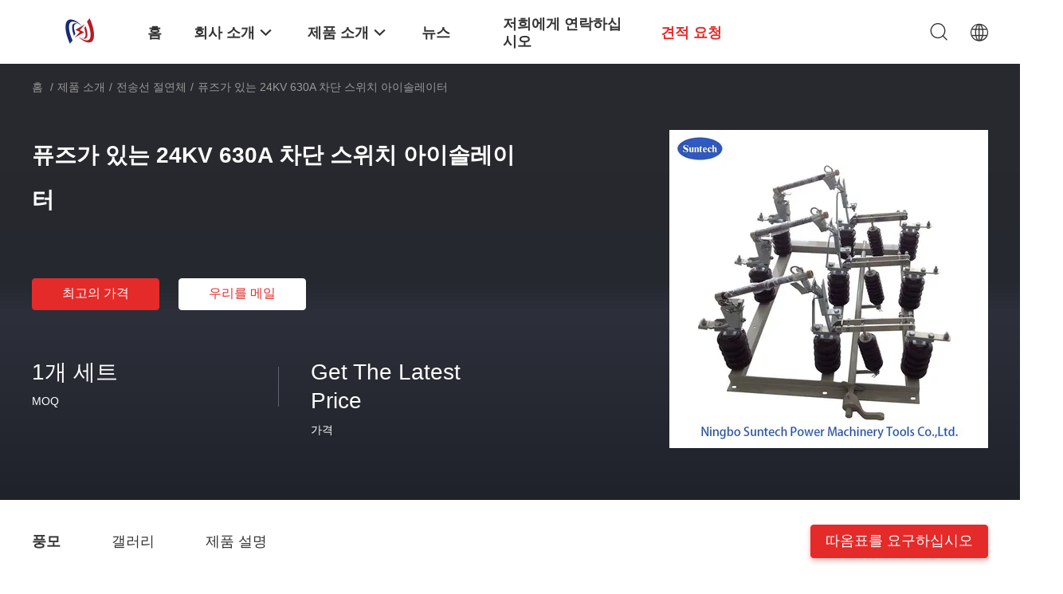

--- FILE ---
content_type: text/html
request_url: https://korean.conductorstringingtools.com/sale-14231217-24kv-630a-disconnecting-switch-isolator-with-fuse.html
body_size: 36399
content:

<!DOCTYPE html>
<html lang="ko">
<head>
	<meta charset="utf-8">
	<meta http-equiv="X-UA-Compatible" content="IE=edge">
	<meta name="viewport" content="width=device-width, initial-scale=1.0, maximum-scale=5.1, minimum-scale=1">
    <title>퓨즈가 있는 24KV 630A 차단 스위치 아이솔레이터</title>
    <meta name="keywords" content="전송선 절연체, 퓨즈가 있는 24KV 630A 차단 스위치 아이솔레이터, 전송선 절연체 판매, 전송선 절연체 가격" />
    <meta name="description" content="고품질 퓨즈가 있는 24KV 630A 차단 스위치 아이솔레이터 중국에서, 중국의 주요 제품 시장 전송선 절연체 ,  전송선 절연체 공장, 고품질 생산 퓨즈가 있는 24KV 630A 차단 스위치 아이솔레이터 상품." />
    <link rel='preload'
					  href=/photo/conductorstringingtools/sitetpl/style/common.css?ver=1734935035 as='style'><link type='text/css' rel='stylesheet'
					  href=/photo/conductorstringingtools/sitetpl/style/common.css?ver=1734935035 media='all'><meta property="og:title" content="퓨즈가 있는 24KV 630A 차단 스위치 아이솔레이터" />
<meta property="og:description" content="고품질 퓨즈가 있는 24KV 630A 차단 스위치 아이솔레이터 중국에서, 중국의 주요 제품 시장 전송선 절연체 ,  전송선 절연체 공장, 고품질 생산 퓨즈가 있는 24KV 630A 차단 스위치 아이솔레이터 상품." />
<meta property="og:type" content="product" />
<meta property="og:availability" content="instock" />
<meta property="og:site_name" content="Ningbo Suntech Power Machinery Tools Co.,Ltd." />
<meta property="og:url" content="https://korean.conductorstringingtools.com/sale-14231217-24kv-630a-disconnecting-switch-isolator-with-fuse.html" />
<meta property="og:image" content="https://korean.conductorstringingtools.com/photo/ps179367850-24kv_630a_disconnecting_switch_isolator_with_fuse.jpg" />
<link rel="canonical" href="https://korean.conductorstringingtools.com/sale-14231217-24kv-630a-disconnecting-switch-isolator-with-fuse.html" />
<link rel="alternate" href="https://m.korean.conductorstringingtools.com/sale-14231217-24kv-630a-disconnecting-switch-isolator-with-fuse.html" media="only screen and (max-width: 640px)" />
<link rel="stylesheet" type="text/css" href="/js/guidefirstcommon.css" />
<style type="text/css">
/*<![CDATA[*/
.consent__cookie {position: fixed;top: 0;left: 0;width: 100%;height: 0%;z-index: 100000;}.consent__cookie_bg {position: fixed;top: 0;left: 0;width: 100%;height: 100%;background: #000;opacity: .6;display: none }.consent__cookie_rel {position: fixed;bottom:0;left: 0;width: 100%;background: #fff;display: -webkit-box;display: -ms-flexbox;display: flex;flex-wrap: wrap;padding: 24px 80px;-webkit-box-sizing: border-box;box-sizing: border-box;-webkit-box-pack: justify;-ms-flex-pack: justify;justify-content: space-between;-webkit-transition: all ease-in-out .3s;transition: all ease-in-out .3s }.consent__close {position: absolute;top: 20px;right: 20px;cursor: pointer }.consent__close svg {fill: #777 }.consent__close:hover svg {fill: #000 }.consent__cookie_box {flex: 1;word-break: break-word;}.consent__warm {color: #777;font-size: 16px;margin-bottom: 12px;line-height: 19px }.consent__title {color: #333;font-size: 20px;font-weight: 600;margin-bottom: 12px;line-height: 23px }.consent__itxt {color: #333;font-size: 14px;margin-bottom: 12px;display: -webkit-box;display: -ms-flexbox;display: flex;-webkit-box-align: center;-ms-flex-align: center;align-items: center }.consent__itxt i {display: -webkit-inline-box;display: -ms-inline-flexbox;display: inline-flex;width: 28px;height: 28px;border-radius: 50%;background: #e0f9e9;margin-right: 8px;-webkit-box-align: center;-ms-flex-align: center;align-items: center;-webkit-box-pack: center;-ms-flex-pack: center;justify-content: center }.consent__itxt svg {fill: #3ca860 }.consent__txt {color: #a6a6a6;font-size: 14px;margin-bottom: 8px;line-height: 17px }.consent__btns {display: -webkit-box;display: -ms-flexbox;display: flex;-webkit-box-orient: vertical;-webkit-box-direction: normal;-ms-flex-direction: column;flex-direction: column;-webkit-box-pack: center;-ms-flex-pack: center;justify-content: center;flex-shrink: 0;}.consent__btn {width: 280px;height: 40px;line-height: 40px;text-align: center;background: #3ca860;color: #fff;border-radius: 4px;margin: 8px 0;-webkit-box-sizing: border-box;box-sizing: border-box;cursor: pointer;font-size:14px}.consent__btn:hover {background: #00823b }.consent__btn.empty {color: #3ca860;border: 1px solid #3ca860;background: #fff }.consent__btn.empty:hover {background: #3ca860;color: #fff }.open .consent__cookie_bg {display: block }.open .consent__cookie_rel {bottom: 0 }@media (max-width: 760px) {.consent__btns {width: 100%;align-items: center;}.consent__cookie_rel {padding: 20px 24px }}.consent__cookie.open {display: block;}.consent__cookie {display: none;}
/*]]>*/
</style>
<style type="text/css">
/*<![CDATA[*/
@media only screen and (max-width:640px){.contact_now_dialog .content-wrap .desc{background-image:url(/images/cta_images/bg_s.png) !important}}.contact_now_dialog .content-wrap .content-wrap_header .cta-close{background-image:url(/images/cta_images/sprite.png) !important}.contact_now_dialog .content-wrap .desc{background-image:url(/images/cta_images/bg_l.png) !important}.contact_now_dialog .content-wrap .cta-btn i{background-image:url(/images/cta_images/sprite.png) !important}.contact_now_dialog .content-wrap .head-tip img{content:url(/images/cta_images/cta_contact_now.png) !important}.cusim{background-image:url(/images/imicon/im.svg) !important}.cuswa{background-image:url(/images/imicon/wa.png) !important}.cusall{background-image:url(/images/imicon/allchat.svg) !important}
/*]]>*/
</style>
<script type="text/javascript" src="/js/guidefirstcommon.js"></script>
<script type="text/javascript">
/*<![CDATA[*/
window.isvideotpl = 1;window.detailurl = '/sale-14231217-24kv-630a-disconnecting-switch-isolator-with-fuse.html';
var colorUrl = '';var isShowGuide = 2;var showGuideColor = 0;var im_appid = 10003;var im_msg="Good day, what product are you looking for?";

var cta_cid = 49859;var use_defaulProductInfo = 1;var cta_pid = 14231217;var test_company = 0;var webim_domain = '';var company_type = 0;var cta_equipment = 'pc'; var setcookie = 'setwebimCookie(67571,14231217,0)'; var whatsapplink = "https://wa.me/8613958364836?text=Hi%2C+I%27m+interested+in+%ED%93%A8%EC%A6%88%EA%B0%80+%EC%9E%88%EB%8A%94+24KV+630A+%EC%B0%A8%EB%8B%A8+%EC%8A%A4%EC%9C%84%EC%B9%98+%EC%95%84%EC%9D%B4%EC%86%94%EB%A0%88%EC%9D%B4%ED%84%B0."; function insertMeta(){var str = '<meta name="mobile-web-app-capable" content="yes" /><meta name="viewport" content="width=device-width, initial-scale=1.0" />';document.head.insertAdjacentHTML('beforeend',str);} var element = document.querySelector('a.footer_webim_a[href="/webim/webim_tab.html"]');if (element) {element.parentNode.removeChild(element);}

var colorUrl = '';
var aisearch = 0;
var selfUrl = '';
window.playerReportUrl='/vod/view_count/report';
var query_string = ["Products","Detail"];
var g_tp = '';
var customtplcolor = 99703;
var str_chat = '채팅';
				var str_call_now = '지금 전화해';
var str_chat_now = '지금 얘기해';
var str_contact1 = '가장 좋은 가격 을 구하라';var str_chat_lang='korean';var str_contact2 = '가격 확인';var str_contact2 = '가장 좋은 가격';var str_contact = '접촉';
window.predomainsub = "";
/*]]>*/
</script>
</head>
<body>
<img src="/logo.gif" style="display:none" alt="logo"/>
<a style="display: none!important;" title="Ningbo Suntech Power Machinery Tools Co.,Ltd." class="float-inquiry" href="/contactnow.html" onclick='setinquiryCookie("{\"showproduct\":1,\"pid\":\"14231217\",\"name\":\"\\ud4e8\\uc988\\uac00 \\uc788\\ub294 24KV 630A \\ucc28\\ub2e8 \\uc2a4\\uc704\\uce58 \\uc544\\uc774\\uc194\\ub808\\uc774\\ud130\",\"source_url\":\"\\/sale-14231217-24kv-630a-disconnecting-switch-isolator-with-fuse.html\",\"picurl\":\"\\/photo\\/pd179367850-24kv_630a_disconnecting_switch_isolator_with_fuse.jpg\",\"propertyDetail\":[[\"\\ub9e5\\uc2a4. \\uacbd\\ud5a5\",\"630A\"],[\"\\ucd5c\\ub300 \\uc804\\uc555 :\",\"24KV\"],[\"\\uc778\\uc99d\",\"IEC\"],[\"\\ud45c\\uc900\",\"IEC\\/IEEE \\ubc0f DVE \\uad8c\\uc7a5\\uc0ac\\ud56d\"]],\"company_name\":null,\"picurl_c\":\"\\/photo\\/pc179367850-24kv_630a_disconnecting_switch_isolator_with_fuse.jpg\",\"price\":\"Get The Latest Price\",\"username\":\"Peter\",\"viewTime\":\"\\ub9c8\\uc9c0\\ub9c9 \\ub85c\\uadf8\\uc778 : 5 \\uc2dc\\uac04 39 minuts \\uc804\",\"subject\":\"\\uc81c\\uac00 \\uad00\\uc2ec\\uc788\\uc5b4 \\ub124 \\ud4e8\\uc988\\uac00 \\uc788\\ub294 24KV 630A \\ucc28\\ub2e8 \\uc2a4\\uc704\\uce58 \\uc544\\uc774\\uc194\\ub808\\uc774\\ud130\",\"countrycode\":\"BE\"}");'></a>
<script>
var originProductInfo = '';
var originProductInfo = {"showproduct":1,"pid":"14231217","name":"\ud4e8\uc988\uac00 \uc788\ub294 24KV 630A \ucc28\ub2e8 \uc2a4\uc704\uce58 \uc544\uc774\uc194\ub808\uc774\ud130","source_url":"\/sale-14231217-24kv-630a-disconnecting-switch-isolator-with-fuse.html","picurl":"\/photo\/pd179367850-24kv_630a_disconnecting_switch_isolator_with_fuse.jpg","propertyDetail":[["\ub9e5\uc2a4. \uacbd\ud5a5","630A"],["\ucd5c\ub300 \uc804\uc555 :","24KV"],["\uc778\uc99d","IEC"],["\ud45c\uc900","IEC\/IEEE \ubc0f DVE \uad8c\uc7a5\uc0ac\ud56d"]],"company_name":null,"picurl_c":"\/photo\/pc179367850-24kv_630a_disconnecting_switch_isolator_with_fuse.jpg","price":"Get The Latest Price","username":"Peter","viewTime":"\ub9c8\uc9c0\ub9c9 \ub85c\uadf8\uc778 : 4 \uc2dc\uac04 39 minuts \uc804","subject":"\ubb34\uc5c7\uc5d0 CIF \uac00\uaca9 \uadc0\ud558\uc758 \ud4e8\uc988\uac00 \uc788\ub294 24KV 630A \ucc28\ub2e8 \uc2a4\uc704\uce58 \uc544\uc774\uc194\ub808\uc774\ud130","countrycode":"BE"};
var save_url = "/contactsave.html";
var update_url = "/updateinquiry.html";
var productInfo = {};
var defaulProductInfo = {};
var myDate = new Date();
var curDate = myDate.getFullYear()+'-'+(parseInt(myDate.getMonth())+1)+'-'+myDate.getDate();
var message = '';
var default_pop = 1;
var leaveMessageDialog = document.getElementsByClassName('leave-message-dialog')[0]; // 获取弹层
var _$$ = function (dom) {
    return document.querySelectorAll(dom);
};
resInfo = originProductInfo;
resInfo['name'] = resInfo['name'] || '';
defaulProductInfo.pid = resInfo['pid'];
defaulProductInfo.productName = resInfo['name'] ?? '';
defaulProductInfo.productInfo = resInfo['propertyDetail'];
defaulProductInfo.productImg = resInfo['picurl_c'];
defaulProductInfo.subject = resInfo['subject'] ?? '';
defaulProductInfo.productImgAlt = resInfo['name'] ?? '';
var inquirypopup_tmp = 1;
var message = '소중한,'+'\r\n'+"나는 관심이있다"+' '+trim(resInfo['name'])+", 유형, 크기, MOQ, 재료 등과 같은 자세한 내용을 보내 주시겠습니까?"+'\r\n'+"감사!"+'\r\n'+"답변 기다 리 겠 습 니 다.";
var message_1 = '소중한,'+'\r\n'+"나는 관심이있다"+' '+trim(resInfo['name'])+", 유형, 크기, MOQ, 재료 등과 같은 자세한 내용을 보내 주시겠습니까?"+'\r\n'+"감사!"+'\r\n'+"답변 기다 리 겠 습 니 다.";
var message_2 = '여보세요,'+'\r\n'+"내가 찾고 있어요"+' '+trim(resInfo['name'])+", 가격, 사양 및 사진을 보내주십시오."+'\r\n'+"귀하의 신속한 응답은 매우 감사하겠습니다."+'\r\n'+"자세한 내용은 저에게 연락 주시기 바랍니다."+'\r\n'+"감사합니다.";
var message_3 = '여보세요,'+'\r\n'+trim(resInfo['name'])+' '+"내 기대를 충족합니다."+'\r\n'+"저에게 제일 가격 및 다른 제품 정보를주십시오."+'\r\n'+"제 메일을 통해 저에게 연락 주시기 바랍니다."+'\r\n'+"감사합니다.";

var message_4 = '소중한,'+'\r\n'+"당신의 FOB 가격은 무엇입니까"+' '+trim(resInfo['name'])+'?'+'\r\n'+"가장 가까운 항구 이름은 무엇입니까?"+'\r\n'+"가능한 한 빨리 답장 해 주시면 추가 정보를 공유하는 것이 좋습니다."+'\r\n'+"문안 인사!";
var message_5 = '안녕,'+'\r\n'+"나는 당신의"+' '+trim(resInfo['name'])+'.'+'\r\n'+"제품 세부 정보를 보내주세요."+'\r\n'+"빠른 답장을 기다리겠습니다."+'\r\n'+"저에게 우편으로 연락 주시기 바랍니다."+'\r\n'+"문안 인사!";

var message_6 = '소중한,'+'\r\n'+"귀하의 정보를 제공해주십시오."+' '+trim(resInfo['name'])+", 유형, 크기, 재질 및 물론 최고의 가격과 같은."+'\r\n'+"빠른 답장을 기다리겠습니다."+'\r\n'+"당신을 감사하십시오!";
var message_7 = '소중한,'+'\r\n'+"당신은 공급할 수 있습니까"+' '+trim(resInfo['name'])+" 우리를 위해?"+'\r\n'+"먼저 가격표와 일부 제품 세부 정보를 원합니다."+'\r\n'+"최대한 빨리 답변을 받고 협력을 기대합니다."+'\r\n'+"대단히 감사합니다.";
var message_8 = '안녕하세요,'+'\r\n'+"내가 찾고 있어요"+' '+trim(resInfo['name'])+", 좀 더 자세한 제품 정보를 알려주세요."+'\r\n'+"답장을 기다리겠습니다."+'\r\n'+"당신을 감사하십시오!";
var message_9 = '여보세요,'+'\r\n'+"너의"+' '+trim(resInfo['name'])+" 내 요구 사항을 아주 잘 충족합니다."+'\r\n'+"가격, 사양 및 유사한 모델을 보내주십시오."+'\r\n'+"저와 자유롭게 채팅하십시오."+'\r\n'+"감사!";
var message_10 = '소중한,'+'\r\n'+"자세한 내용과 인용문에 대해 더 알고 싶습니다."+' '+trim(resInfo['name'])+'.'+'\r\n'+"주저하지 말고 연락주세요."+'\r\n'+"문안 인사!";

var r = getRandom(1,10);

defaulProductInfo.message = eval("message_"+r);
    defaulProductInfo.message = eval("message_"+r);
        var mytAjax = {

    post: function(url, data, fn) {
        var xhr = new XMLHttpRequest();
        xhr.open("POST", url, true);
        xhr.setRequestHeader("Content-Type", "application/x-www-form-urlencoded;charset=UTF-8");
        xhr.setRequestHeader("X-Requested-With", "XMLHttpRequest");
        xhr.setRequestHeader('Content-Type','text/plain;charset=UTF-8');
        xhr.onreadystatechange = function() {
            if(xhr.readyState == 4 && (xhr.status == 200 || xhr.status == 304)) {
                fn.call(this, xhr.responseText);
            }
        };
        xhr.send(data);
    },

    postform: function(url, data, fn) {
        var xhr = new XMLHttpRequest();
        xhr.open("POST", url, true);
        xhr.setRequestHeader("X-Requested-With", "XMLHttpRequest");
        xhr.onreadystatechange = function() {
            if(xhr.readyState == 4 && (xhr.status == 200 || xhr.status == 304)) {
                fn.call(this, xhr.responseText);
            }
        };
        xhr.send(data);
    }
};
/*window.onload = function(){
    leaveMessageDialog = document.getElementsByClassName('leave-message-dialog')[0];
    if (window.localStorage.recordDialogStatus=='undefined' || (window.localStorage.recordDialogStatus!='undefined' && window.localStorage.recordDialogStatus != curDate)) {
        setTimeout(function(){
            if(parseInt(inquirypopup_tmp%10) == 1){
                creatDialog(defaulProductInfo, 1);
            }
        }, 6000);
    }
};*/
function trim(str)
{
    str = str.replace(/(^\s*)/g,"");
    return str.replace(/(\s*$)/g,"");
};
function getRandom(m,n){
    var num = Math.floor(Math.random()*(m - n) + n);
    return num;
};
function strBtn(param) {

    var starattextarea = document.getElementById("textareamessage").value.length;
    var email = document.getElementById("startEmail").value;

    var default_tip = document.querySelectorAll(".watermark_container").length;
    if (20 < starattextarea && starattextarea < 3000) {
        if(default_tip>0){
            document.getElementById("textareamessage1").parentNode.parentNode.nextElementSibling.style.display = "none";
        }else{
            document.getElementById("textareamessage1").parentNode.nextElementSibling.style.display = "none";
        }

    } else {
        if(default_tip>0){
            document.getElementById("textareamessage1").parentNode.parentNode.nextElementSibling.style.display = "block";
        }else{
            document.getElementById("textareamessage1").parentNode.nextElementSibling.style.display = "block";
        }

        return;
    }

    // var re = /^([a-zA-Z0-9_-])+@([a-zA-Z0-9_-])+\.([a-zA-Z0-9_-])+/i;/*邮箱不区分大小写*/
    var re = /^[a-zA-Z0-9][\w-]*(\.?[\w-]+)*@[a-zA-Z0-9-]+(\.[a-zA-Z0-9]+)+$/i;
    if (!re.test(email)) {
        document.getElementById("startEmail").nextElementSibling.style.display = "block";
        return;
    } else {
        document.getElementById("startEmail").nextElementSibling.style.display = "none";
    }

    var subject = document.getElementById("pop_subject").value;
    var pid = document.getElementById("pop_pid").value;
    var message = document.getElementById("textareamessage").value;
    var sender_email = document.getElementById("startEmail").value;
    var tel = '';
    if (document.getElementById("tel0") != undefined && document.getElementById("tel0") != '')
        tel = document.getElementById("tel0").value;
    var form_serialize = '&tel='+tel;

    form_serialize = form_serialize.replace(/\+/g, "%2B");
    mytAjax.post(save_url,"pid="+pid+"&subject="+subject+"&email="+sender_email+"&message="+(message)+form_serialize,function(res){
        var mes = JSON.parse(res);
        if(mes.status == 200){
            var iid = mes.iid;
            document.getElementById("pop_iid").value = iid;
            document.getElementById("pop_uuid").value = mes.uuid;

            if(typeof gtag_report_conversion === "function"){
                gtag_report_conversion();//执行统计js代码
            }
            if(typeof fbq === "function"){
                fbq('track','Purchase');//执行统计js代码
            }
        }
    });
    for (var index = 0; index < document.querySelectorAll(".dialog-content-pql").length; index++) {
        document.querySelectorAll(".dialog-content-pql")[index].style.display = "none";
    };
    $('#idphonepql').val(tel);
    document.getElementById("dialog-content-pql-id").style.display = "block";
    ;
};
function twoBtnOk(param) {

    var selectgender = document.getElementById("Mr").innerHTML;
    var iid = document.getElementById("pop_iid").value;
    var sendername = document.getElementById("idnamepql").value;
    var senderphone = document.getElementById("idphonepql").value;
    var sendercname = document.getElementById("idcompanypql").value;
    var uuid = document.getElementById("pop_uuid").value;
    var gender = 2;
    if(selectgender == 'Mr.') gender = 0;
    if(selectgender == 'Mrs.') gender = 1;
    var pid = document.getElementById("pop_pid").value;
    var form_serialize = '';

        form_serialize = form_serialize.replace(/\+/g, "%2B");

    mytAjax.post(update_url,"iid="+iid+"&gender="+gender+"&uuid="+uuid+"&name="+(sendername)+"&tel="+(senderphone)+"&company="+(sendercname)+form_serialize,function(res){});

    for (var index = 0; index < document.querySelectorAll(".dialog-content-pql").length; index++) {
        document.querySelectorAll(".dialog-content-pql")[index].style.display = "none";
    };
    document.getElementById("dialog-content-pql-ok").style.display = "block";

};
function toCheckMust(name) {
    $('#'+name+'error').hide();
}
function handClidk(param) {
    var starattextarea = document.getElementById("textareamessage1").value.length;
    var email = document.getElementById("startEmail1").value;
    var default_tip = document.querySelectorAll(".watermark_container").length;
    if (20 < starattextarea && starattextarea < 3000) {
        if(default_tip>0){
            document.getElementById("textareamessage1").parentNode.parentNode.nextElementSibling.style.display = "none";
        }else{
            document.getElementById("textareamessage1").parentNode.nextElementSibling.style.display = "none";
        }

    } else {
        if(default_tip>0){
            document.getElementById("textareamessage1").parentNode.parentNode.nextElementSibling.style.display = "block";
        }else{
            document.getElementById("textareamessage1").parentNode.nextElementSibling.style.display = "block";
        }

        return;
    }

    // var re = /^([a-zA-Z0-9_-])+@([a-zA-Z0-9_-])+\.([a-zA-Z0-9_-])+/i;
    var re = /^[a-zA-Z0-9][\w-]*(\.?[\w-]+)*@[a-zA-Z0-9-]+(\.[a-zA-Z0-9]+)+$/i;
    if (!re.test(email)) {
        document.getElementById("startEmail1").nextElementSibling.style.display = "block";
        return;
    } else {
        document.getElementById("startEmail1").nextElementSibling.style.display = "none";
    }

    var subject = document.getElementById("pop_subject").value;
    var pid = document.getElementById("pop_pid").value;
    var message = document.getElementById("textareamessage1").value;
    var sender_email = document.getElementById("startEmail1").value;
    var form_serialize = tel = '';
    if (document.getElementById("tel1") != undefined && document.getElementById("tel1") != '')
        tel = document.getElementById("tel1").value;
        mytAjax.post(save_url,"email="+sender_email+"&tel="+tel+"&pid="+pid+"&message="+message+"&subject="+subject+form_serialize,function(res){

        var mes = JSON.parse(res);
        if(mes.status == 200){
            var iid = mes.iid;
            document.getElementById("pop_iid").value = iid;
            document.getElementById("pop_uuid").value = mes.uuid;
            if(typeof gtag_report_conversion === "function"){
                gtag_report_conversion();//执行统计js代码
            }
        }

    });
    for (var index = 0; index < document.querySelectorAll(".dialog-content-pql").length; index++) {
        document.querySelectorAll(".dialog-content-pql")[index].style.display = "none";
    };
    $('#idphonepql').val(tel);
    document.getElementById("dialog-content-pql-id").style.display = "block";

};
window.addEventListener('load', function () {
    $('.checkbox-wrap label').each(function(){
        if($(this).find('input').prop('checked')){
            $(this).addClass('on')
        }else {
            $(this).removeClass('on')
        }
    })
    $(document).on('click', '.checkbox-wrap label' , function(ev){
        if (ev.target.tagName.toUpperCase() != 'INPUT') {
            $(this).toggleClass('on')
        }
    })
})

function hand_video(pdata) {
    data = JSON.parse(pdata);
    productInfo.productName = data.productName;
    productInfo.productInfo = data.productInfo;
    productInfo.productImg = data.productImg;
    productInfo.subject = data.subject;

    var message = '소중한,'+'\r\n'+"나는 관심이있다"+' '+trim(data.productName)+", 유형, 크기, 수량, 재료 등과 같은 자세한 내용을 보내 주시겠습니까?"+'\r\n'+"감사!"+'\r\n'+"답변 기다 리 겠 습 니 다.";

    var message = '소중한,'+'\r\n'+"나는 관심이있다"+' '+trim(data.productName)+", 유형, 크기, MOQ, 재료 등과 같은 자세한 내용을 보내 주시겠습니까?"+'\r\n'+"감사!"+'\r\n'+"답변 기다 리 겠 습 니 다.";
    var message_1 = '소중한,'+'\r\n'+"나는 관심이있다"+' '+trim(data.productName)+", 유형, 크기, MOQ, 재료 등과 같은 자세한 내용을 보내 주시겠습니까?"+'\r\n'+"감사!"+'\r\n'+"답변 기다 리 겠 습 니 다.";
    var message_2 = '여보세요,'+'\r\n'+"내가 찾고 있어요"+' '+trim(data.productName)+", 가격, 사양 및 사진을 보내주십시오."+'\r\n'+"귀하의 신속한 응답은 매우 감사하겠습니다."+'\r\n'+"자세한 내용은 저에게 연락 주시기 바랍니다."+'\r\n'+"감사합니다.";
    var message_3 = '여보세요,'+'\r\n'+trim(data.productName)+' '+"내 기대를 충족합니다."+'\r\n'+"저에게 제일 가격 및 다른 제품 정보를주십시오."+'\r\n'+"제 메일을 통해 저에게 연락 주시기 바랍니다."+'\r\n'+"감사합니다.";

    var message_4 = '소중한,'+'\r\n'+"당신의 FOB 가격은 무엇입니까"+' '+trim(data.productName)+'?'+'\r\n'+"가장 가까운 항구 이름은 무엇입니까?"+'\r\n'+"가능한 한 빨리 답장 해 주시면 추가 정보를 공유하는 것이 좋습니다."+'\r\n'+"문안 인사!";
    var message_5 = '안녕,'+'\r\n'+"나는 당신의"+' '+trim(data.productName)+'.'+'\r\n'+"제품 세부 정보를 보내주세요."+'\r\n'+"빠른 답장을 기다리겠습니다."+'\r\n'+"저에게 우편으로 연락 주시기 바랍니다."+'\r\n'+"문안 인사!";

    var message_6 = '소중한,'+'\r\n'+"귀하의 정보를 제공해주십시오."+' '+trim(data.productName)+", 유형, 크기, 재질 및 물론 최고의 가격과 같은."+'\r\n'+"빠른 답장을 기다리겠습니다."+'\r\n'+"당신을 감사하십시오!";
    var message_7 = '소중한,'+'\r\n'+"당신은 공급할 수 있습니까"+' '+trim(data.productName)+" 우리를 위해?"+'\r\n'+"먼저 가격표와 일부 제품 세부 정보를 원합니다."+'\r\n'+"최대한 빨리 답변을 받고 협력을 기대합니다."+'\r\n'+"대단히 감사합니다.";
    var message_8 = '안녕하세요,'+'\r\n'+"내가 찾고 있어요"+' '+trim(data.productName)+", 좀 더 자세한 제품 정보를 알려주세요."+'\r\n'+"답장을 기다리겠습니다."+'\r\n'+"당신을 감사하십시오!";
    var message_9 = '여보세요,'+'\r\n'+"너의"+' '+trim(data.productName)+" 내 요구 사항을 아주 잘 충족합니다."+'\r\n'+"가격, 사양 및 유사한 모델을 보내주십시오."+'\r\n'+"저와 자유롭게 채팅하십시오."+'\r\n'+"감사!";
    var message_10 = '소중한,'+'\r\n'+"자세한 내용과 인용문에 대해 더 알고 싶습니다."+' '+trim(data.productName)+'.'+'\r\n'+"주저하지 말고 연락주세요."+'\r\n'+"문안 인사!";

    var r = getRandom(1,10);

    productInfo.message = eval("message_"+r);
            if(parseInt(inquirypopup_tmp/10) == 1){
        productInfo.message = "";
    }
    productInfo.pid = data.pid;
    creatDialog(productInfo, 2);
};

function handDialog(pdata) {
    data = JSON.parse(pdata);
    productInfo.productName = data.productName;
    productInfo.productInfo = data.productInfo;
    productInfo.productImg = data.productImg;
    productInfo.subject = data.subject;

    var message = '소중한,'+'\r\n'+"나는 관심이있다"+' '+trim(data.productName)+", 유형, 크기, 수량, 재료 등과 같은 자세한 내용을 보내 주시겠습니까?"+'\r\n'+"감사!"+'\r\n'+"답변 기다 리 겠 습 니 다.";

    var message = '소중한,'+'\r\n'+"나는 관심이있다"+' '+trim(data.productName)+", 유형, 크기, MOQ, 재료 등과 같은 자세한 내용을 보내 주시겠습니까?"+'\r\n'+"감사!"+'\r\n'+"답변 기다 리 겠 습 니 다.";
    var message_1 = '소중한,'+'\r\n'+"나는 관심이있다"+' '+trim(data.productName)+", 유형, 크기, MOQ, 재료 등과 같은 자세한 내용을 보내 주시겠습니까?"+'\r\n'+"감사!"+'\r\n'+"답변 기다 리 겠 습 니 다.";
    var message_2 = '여보세요,'+'\r\n'+"내가 찾고 있어요"+' '+trim(data.productName)+", 가격, 사양 및 사진을 보내주십시오."+'\r\n'+"귀하의 신속한 응답은 매우 감사하겠습니다."+'\r\n'+"자세한 내용은 저에게 연락 주시기 바랍니다."+'\r\n'+"감사합니다.";
    var message_3 = '여보세요,'+'\r\n'+trim(data.productName)+' '+"내 기대를 충족합니다."+'\r\n'+"저에게 제일 가격 및 다른 제품 정보를주십시오."+'\r\n'+"제 메일을 통해 저에게 연락 주시기 바랍니다."+'\r\n'+"감사합니다.";

    var message_4 = '소중한,'+'\r\n'+"당신의 FOB 가격은 무엇입니까"+' '+trim(data.productName)+'?'+'\r\n'+"가장 가까운 항구 이름은 무엇입니까?"+'\r\n'+"가능한 한 빨리 답장 해 주시면 추가 정보를 공유하는 것이 좋습니다."+'\r\n'+"문안 인사!";
    var message_5 = '안녕,'+'\r\n'+"나는 당신의"+' '+trim(data.productName)+'.'+'\r\n'+"제품 세부 정보를 보내주세요."+'\r\n'+"빠른 답장을 기다리겠습니다."+'\r\n'+"저에게 우편으로 연락 주시기 바랍니다."+'\r\n'+"문안 인사!";

    var message_6 = '소중한,'+'\r\n'+"귀하의 정보를 제공해주십시오."+' '+trim(data.productName)+", 유형, 크기, 재질 및 물론 최고의 가격과 같은."+'\r\n'+"빠른 답장을 기다리겠습니다."+'\r\n'+"당신을 감사하십시오!";
    var message_7 = '소중한,'+'\r\n'+"당신은 공급할 수 있습니까"+' '+trim(data.productName)+" 우리를 위해?"+'\r\n'+"먼저 가격표와 일부 제품 세부 정보를 원합니다."+'\r\n'+"최대한 빨리 답변을 받고 협력을 기대합니다."+'\r\n'+"대단히 감사합니다.";
    var message_8 = '안녕하세요,'+'\r\n'+"내가 찾고 있어요"+' '+trim(data.productName)+", 좀 더 자세한 제품 정보를 알려주세요."+'\r\n'+"답장을 기다리겠습니다."+'\r\n'+"당신을 감사하십시오!";
    var message_9 = '여보세요,'+'\r\n'+"너의"+' '+trim(data.productName)+" 내 요구 사항을 아주 잘 충족합니다."+'\r\n'+"가격, 사양 및 유사한 모델을 보내주십시오."+'\r\n'+"저와 자유롭게 채팅하십시오."+'\r\n'+"감사!";
    var message_10 = '소중한,'+'\r\n'+"자세한 내용과 인용문에 대해 더 알고 싶습니다."+' '+trim(data.productName)+'.'+'\r\n'+"주저하지 말고 연락주세요."+'\r\n'+"문안 인사!";

    var r = getRandom(1,10);
    productInfo.message = eval("message_"+r);
            if(parseInt(inquirypopup_tmp/10) == 1){
        productInfo.message = "";
    }
    productInfo.pid = data.pid;
    creatDialog(productInfo, 2);
};

function closepql(param) {

    leaveMessageDialog.style.display = 'none';
};

function closepql2(param) {

    for (var index = 0; index < document.querySelectorAll(".dialog-content-pql").length; index++) {
        document.querySelectorAll(".dialog-content-pql")[index].style.display = "none";
    };
    document.getElementById("dialog-content-pql-ok").style.display = "block";
};

function decodeHtmlEntities(str) {
    var tempElement = document.createElement('div');
    tempElement.innerHTML = str;
    return tempElement.textContent || tempElement.innerText || '';
}

function initProduct(productInfo,type){

    productInfo.productName = decodeHtmlEntities(productInfo.productName);
    productInfo.message = decodeHtmlEntities(productInfo.message);

    leaveMessageDialog = document.getElementsByClassName('leave-message-dialog')[0];
    leaveMessageDialog.style.display = "block";
    if(type == 3){
        var popinquiryemail = document.getElementById("popinquiryemail").value;
        _$$("#startEmail1")[0].value = popinquiryemail;
    }else{
        _$$("#startEmail1")[0].value = "";
    }
    _$$("#startEmail")[0].value = "";
    _$$("#idnamepql")[0].value = "";
    _$$("#idphonepql")[0].value = "";
    _$$("#idcompanypql")[0].value = "";

    _$$("#pop_pid")[0].value = productInfo.pid;
    _$$("#pop_subject")[0].value = productInfo.subject;
    
    if(parseInt(inquirypopup_tmp/10) == 1){
        productInfo.message = "";
    }

    _$$("#textareamessage1")[0].value = productInfo.message;
    _$$("#textareamessage")[0].value = productInfo.message;

    _$$("#dialog-content-pql-id .titlep")[0].innerHTML = productInfo.productName;
    _$$("#dialog-content-pql-id img")[0].setAttribute("src", productInfo.productImg);
    _$$("#dialog-content-pql-id img")[0].setAttribute("alt", productInfo.productImgAlt);

    _$$("#dialog-content-pql-id-hand img")[0].setAttribute("src", productInfo.productImg);
    _$$("#dialog-content-pql-id-hand img")[0].setAttribute("alt", productInfo.productImgAlt);
    _$$("#dialog-content-pql-id-hand .titlep")[0].innerHTML = productInfo.productName;

    if (productInfo.productInfo.length > 0) {
        var ul2, ul;
        ul = document.createElement("ul");
        for (var index = 0; index < productInfo.productInfo.length; index++) {
            var el = productInfo.productInfo[index];
            var li = document.createElement("li");
            var span1 = document.createElement("span");
            span1.innerHTML = el[0] + ":";
            var span2 = document.createElement("span");
            span2.innerHTML = el[1];
            li.appendChild(span1);
            li.appendChild(span2);
            ul.appendChild(li);

        }
        ul2 = ul.cloneNode(true);
        if (type === 1) {
            _$$("#dialog-content-pql-id .left")[0].replaceChild(ul, _$$("#dialog-content-pql-id .left ul")[0]);
        } else {
            _$$("#dialog-content-pql-id-hand .left")[0].replaceChild(ul2, _$$("#dialog-content-pql-id-hand .left ul")[0]);
            _$$("#dialog-content-pql-id .left")[0].replaceChild(ul, _$$("#dialog-content-pql-id .left ul")[0]);
        }
    };
    for (var index = 0; index < _$$("#dialog-content-pql-id .right ul li").length; index++) {
        _$$("#dialog-content-pql-id .right ul li")[index].addEventListener("click", function (params) {
            _$$("#dialog-content-pql-id .right #Mr")[0].innerHTML = this.innerHTML
        }, false)

    };

};
function closeInquiryCreateDialog() {
    document.getElementById("xuanpan_dialog_box_pql").style.display = "none";
};
function showInquiryCreateDialog() {
    document.getElementById("xuanpan_dialog_box_pql").style.display = "block";
};
function submitPopInquiry(){
    var message = document.getElementById("inquiry_message").value;
    var email = document.getElementById("inquiry_email").value;
    var subject = defaulProductInfo.subject;
    var pid = defaulProductInfo.pid;
    if (email === undefined) {
        showInquiryCreateDialog();
        document.getElementById("inquiry_email").style.border = "1px solid red";
        return false;
    };
    if (message === undefined) {
        showInquiryCreateDialog();
        document.getElementById("inquiry_message").style.border = "1px solid red";
        return false;
    };
    if (email.search(/^\w+((-\w+)|(\.\w+))*\@[A-Za-z0-9]+((\.|-)[A-Za-z0-9]+)*\.[A-Za-z0-9]+$/) == -1) {
        document.getElementById("inquiry_email").style.border= "1px solid red";
        showInquiryCreateDialog();
        return false;
    } else {
        document.getElementById("inquiry_email").style.border= "";
    };
    if (message.length < 20 || message.length >3000) {
        showInquiryCreateDialog();
        document.getElementById("inquiry_message").style.border = "1px solid red";
        return false;
    } else {
        document.getElementById("inquiry_message").style.border = "";
    };
    var tel = '';
    if (document.getElementById("tel") != undefined && document.getElementById("tel") != '')
        tel = document.getElementById("tel").value;

    mytAjax.post(save_url,"pid="+pid+"&subject="+subject+"&email="+email+"&message="+(message)+'&tel='+tel,function(res){
        var mes = JSON.parse(res);
        if(mes.status == 200){
            var iid = mes.iid;
            document.getElementById("pop_iid").value = iid;
            document.getElementById("pop_uuid").value = mes.uuid;

        }
    });
    initProduct(defaulProductInfo);
    for (var index = 0; index < document.querySelectorAll(".dialog-content-pql").length; index++) {
        document.querySelectorAll(".dialog-content-pql")[index].style.display = "none";
    };
    $('#idphonepql').val(tel);
    document.getElementById("dialog-content-pql-id").style.display = "block";

};

//带附件上传
function submitPopInquiryfile(email_id,message_id,check_sort,name_id,phone_id,company_id,attachments){

    if(typeof(check_sort) == 'undefined'){
        check_sort = 0;
    }
    var message = document.getElementById(message_id).value;
    var email = document.getElementById(email_id).value;
    var attachments = document.getElementById(attachments).value;
    if(typeof(name_id) !== 'undefined' && name_id != ""){
        var name  = document.getElementById(name_id).value;
    }
    if(typeof(phone_id) !== 'undefined' && phone_id != ""){
        var phone = document.getElementById(phone_id).value;
    }
    if(typeof(company_id) !== 'undefined' && company_id != ""){
        var company = document.getElementById(company_id).value;
    }
    var subject = defaulProductInfo.subject;
    var pid = defaulProductInfo.pid;

    if(check_sort == 0){
        if (email === undefined) {
            showInquiryCreateDialog();
            document.getElementById(email_id).style.border = "1px solid red";
            return false;
        };
        if (message === undefined) {
            showInquiryCreateDialog();
            document.getElementById(message_id).style.border = "1px solid red";
            return false;
        };

        if (email.search(/^\w+((-\w+)|(\.\w+))*\@[A-Za-z0-9]+((\.|-)[A-Za-z0-9]+)*\.[A-Za-z0-9]+$/) == -1) {
            document.getElementById(email_id).style.border= "1px solid red";
            showInquiryCreateDialog();
            return false;
        } else {
            document.getElementById(email_id).style.border= "";
        };
        if (message.length < 20 || message.length >3000) {
            showInquiryCreateDialog();
            document.getElementById(message_id).style.border = "1px solid red";
            return false;
        } else {
            document.getElementById(message_id).style.border = "";
        };
    }else{

        if (message === undefined) {
            showInquiryCreateDialog();
            document.getElementById(message_id).style.border = "1px solid red";
            return false;
        };

        if (email === undefined) {
            showInquiryCreateDialog();
            document.getElementById(email_id).style.border = "1px solid red";
            return false;
        };

        if (message.length < 20 || message.length >3000) {
            showInquiryCreateDialog();
            document.getElementById(message_id).style.border = "1px solid red";
            return false;
        } else {
            document.getElementById(message_id).style.border = "";
        };

        if (email.search(/^\w+((-\w+)|(\.\w+))*\@[A-Za-z0-9]+((\.|-)[A-Za-z0-9]+)*\.[A-Za-z0-9]+$/) == -1) {
            document.getElementById(email_id).style.border= "1px solid red";
            showInquiryCreateDialog();
            return false;
        } else {
            document.getElementById(email_id).style.border= "";
        };

    };

    mytAjax.post(save_url,"pid="+pid+"&subject="+subject+"&email="+email+"&message="+message+"&company="+company+"&attachments="+attachments,function(res){
        var mes = JSON.parse(res);
        if(mes.status == 200){
            var iid = mes.iid;
            document.getElementById("pop_iid").value = iid;
            document.getElementById("pop_uuid").value = mes.uuid;

            if(typeof gtag_report_conversion === "function"){
                gtag_report_conversion();//执行统计js代码
            }
            if(typeof fbq === "function"){
                fbq('track','Purchase');//执行统计js代码
            }
        }
    });
    initProduct(defaulProductInfo);

    if(name !== undefined && name != ""){
        _$$("#idnamepql")[0].value = name;
    }

    if(phone !== undefined && phone != ""){
        _$$("#idphonepql")[0].value = phone;
    }

    if(company !== undefined && company != ""){
        _$$("#idcompanypql")[0].value = company;
    }

    for (var index = 0; index < document.querySelectorAll(".dialog-content-pql").length; index++) {
        document.querySelectorAll(".dialog-content-pql")[index].style.display = "none";
    };
    document.getElementById("dialog-content-pql-id").style.display = "block";

};
function submitPopInquiryByParam(email_id,message_id,check_sort,name_id,phone_id,company_id){

    if(typeof(check_sort) == 'undefined'){
        check_sort = 0;
    }

    var senderphone = '';
    var message = document.getElementById(message_id).value;
    var email = document.getElementById(email_id).value;
    if(typeof(name_id) !== 'undefined' && name_id != ""){
        var name  = document.getElementById(name_id).value;
    }
    if(typeof(phone_id) !== 'undefined' && phone_id != ""){
        var phone = document.getElementById(phone_id).value;
        senderphone = phone;
    }
    if(typeof(company_id) !== 'undefined' && company_id != ""){
        var company = document.getElementById(company_id).value;
    }
    var subject = defaulProductInfo.subject;
    var pid = defaulProductInfo.pid;

    if(check_sort == 0){
        if (email === undefined) {
            showInquiryCreateDialog();
            document.getElementById(email_id).style.border = "1px solid red";
            return false;
        };
        if (message === undefined) {
            showInquiryCreateDialog();
            document.getElementById(message_id).style.border = "1px solid red";
            return false;
        };

        if (email.search(/^\w+((-\w+)|(\.\w+))*\@[A-Za-z0-9]+((\.|-)[A-Za-z0-9]+)*\.[A-Za-z0-9]+$/) == -1) {
            document.getElementById(email_id).style.border= "1px solid red";
            showInquiryCreateDialog();
            return false;
        } else {
            document.getElementById(email_id).style.border= "";
        };
        if (message.length < 20 || message.length >3000) {
            showInquiryCreateDialog();
            document.getElementById(message_id).style.border = "1px solid red";
            return false;
        } else {
            document.getElementById(message_id).style.border = "";
        };
    }else{

        if (message === undefined) {
            showInquiryCreateDialog();
            document.getElementById(message_id).style.border = "1px solid red";
            return false;
        };

        if (email === undefined) {
            showInquiryCreateDialog();
            document.getElementById(email_id).style.border = "1px solid red";
            return false;
        };

        if (message.length < 20 || message.length >3000) {
            showInquiryCreateDialog();
            document.getElementById(message_id).style.border = "1px solid red";
            return false;
        } else {
            document.getElementById(message_id).style.border = "";
        };

        if (email.search(/^\w+((-\w+)|(\.\w+))*\@[A-Za-z0-9]+((\.|-)[A-Za-z0-9]+)*\.[A-Za-z0-9]+$/) == -1) {
            document.getElementById(email_id).style.border= "1px solid red";
            showInquiryCreateDialog();
            return false;
        } else {
            document.getElementById(email_id).style.border= "";
        };

    };

    var productsku = "";
    if($("#product_sku").length > 0){
        productsku = $("#product_sku").html();
    }

    mytAjax.post(save_url,"tel="+senderphone+"&pid="+pid+"&subject="+subject+"&email="+email+"&message="+message+"&messagesku="+encodeURI(productsku),function(res){
        var mes = JSON.parse(res);
        if(mes.status == 200){
            var iid = mes.iid;
            document.getElementById("pop_iid").value = iid;
            document.getElementById("pop_uuid").value = mes.uuid;

            if(typeof gtag_report_conversion === "function"){
                gtag_report_conversion();//执行统计js代码
            }
            if(typeof fbq === "function"){
                fbq('track','Purchase');//执行统计js代码
            }
        }
    });
    initProduct(defaulProductInfo);

    if(name !== undefined && name != ""){
        _$$("#idnamepql")[0].value = name;
    }

    if(phone !== undefined && phone != ""){
        _$$("#idphonepql")[0].value = phone;
    }

    if(company !== undefined && company != ""){
        _$$("#idcompanypql")[0].value = company;
    }

    for (var index = 0; index < document.querySelectorAll(".dialog-content-pql").length; index++) {
        document.querySelectorAll(".dialog-content-pql")[index].style.display = "none";

    };
    document.getElementById("dialog-content-pql-id").style.display = "block";

};

function creat_videoDialog(productInfo, type) {

    if(type == 1){
        if(default_pop != 1){
            return false;
        }
        window.localStorage.recordDialogStatus = curDate;
    }else{
        default_pop = 0;
    }
    initProduct(productInfo, type);
    if (type === 1) {
        // 自动弹出
        for (var index = 0; index < document.querySelectorAll(".dialog-content-pql").length; index++) {

            document.querySelectorAll(".dialog-content-pql")[index].style.display = "none";
        };
        document.getElementById("dialog-content-pql").style.display = "block";
    } else {
        // 手动弹出
        for (var index = 0; index < document.querySelectorAll(".dialog-content-pql").length; index++) {
            document.querySelectorAll(".dialog-content-pql")[index].style.display = "none";
        };
        document.getElementById("dialog-content-pql-id-hand").style.display = "block";
    }
}

function creatDialog(productInfo, type) {

    if(type == 1){
        if(default_pop != 1){
            return false;
        }
        window.localStorage.recordDialogStatus = curDate;
    }else{
        default_pop = 0;
    }
    initProduct(productInfo, type);
    if (type === 1) {
        // 自动弹出
        for (var index = 0; index < document.querySelectorAll(".dialog-content-pql").length; index++) {

            document.querySelectorAll(".dialog-content-pql")[index].style.display = "none";
        };
        document.getElementById("dialog-content-pql").style.display = "block";
    } else {
        // 手动弹出
        for (var index = 0; index < document.querySelectorAll(".dialog-content-pql").length; index++) {
            document.querySelectorAll(".dialog-content-pql")[index].style.display = "none";
        };
        document.getElementById("dialog-content-pql-id-hand").style.display = "block";
    }
}

//带邮箱信息打开询盘框 emailtype=1表示带入邮箱
function openDialog(emailtype){
    var type = 2;//不带入邮箱，手动弹出
    if(emailtype == 1){
        var popinquiryemail = document.getElementById("popinquiryemail").value;
        // var re = /^([a-zA-Z0-9_-])+@([a-zA-Z0-9_-])+\.([a-zA-Z0-9_-])+/i;
        var re = /^[a-zA-Z0-9][\w-]*(\.?[\w-]+)*@[a-zA-Z0-9-]+(\.[a-zA-Z0-9]+)+$/i;
        if (!re.test(popinquiryemail)) {
            //前端提示样式;
            showInquiryCreateDialog();
            document.getElementById("popinquiryemail").style.border = "1px solid red";
            return false;
        } else {
            //前端提示样式;
        }
        var type = 3;
    }
    creatDialog(defaulProductInfo,type);
}

//上传附件
function inquiryUploadFile(){
    var fileObj = document.querySelector("#fileId").files[0];
    //构建表单数据
    var formData = new FormData();
    var filesize = fileObj.size;
    if(filesize > 10485760 || filesize == 0) {
        document.getElementById("filetips").style.display = "block";
        return false;
    }else {
        document.getElementById("filetips").style.display = "none";
    }
    formData.append('popinquiryfile', fileObj);
    document.getElementById("quotefileform").reset();
    var save_url = "/inquiryuploadfile.html";
    mytAjax.postform(save_url,formData,function(res){
        var mes = JSON.parse(res);
        if(mes.status == 200){
            document.getElementById("uploader-file-info").innerHTML = document.getElementById("uploader-file-info").innerHTML + "<span class=op>"+mes.attfile.name+"<a class=delatt id=att"+mes.attfile.id+" onclick=delatt("+mes.attfile.id+");>Delete</a></span>";
            var nowattachs = document.getElementById("attachments").value;
            if( nowattachs !== ""){
                var attachs = JSON.parse(nowattachs);
                attachs[mes.attfile.id] = mes.attfile;
            }else{
                var attachs = {};
                attachs[mes.attfile.id] = mes.attfile;
            }
            document.getElementById("attachments").value = JSON.stringify(attachs);
        }
    });
}
//附件删除
function delatt(attid)
{
    var nowattachs = document.getElementById("attachments").value;
    if( nowattachs !== ""){
        var attachs = JSON.parse(nowattachs);
        if(attachs[attid] == ""){
            return false;
        }
        var formData = new FormData();
        var delfile = attachs[attid]['filename'];
        var save_url = "/inquirydelfile.html";
        if(delfile != "") {
            formData.append('delfile', delfile);
            mytAjax.postform(save_url, formData, function (res) {
                if(res !== "") {
                    var mes = JSON.parse(res);
                    if (mes.status == 200) {
                        delete attachs[attid];
                        document.getElementById("attachments").value = JSON.stringify(attachs);
                        var s = document.getElementById("att"+attid);
                        s.parentNode.remove();
                    }
                }
            });
        }
    }else{
        return false;
    }
}

</script>
<div class="leave-message-dialog" style="display: none">
<style>
    .leave-message-dialog .close:before, .leave-message-dialog .close:after{
        content:initial;
    }
</style>
<div class="dialog-content-pql" id="dialog-content-pql" style="display: none">
    <span class="close" onclick="closepql()"><img src="/images/close.png" alt="close"></span>
    <div class="title">
        <p class="firstp-pql">메시지를 남겨주세요</p>
        <p class="lastp-pql">곧 다시 연락 드리겠습니다!</p>
    </div>
    <div class="form">
        <div class="textarea">
            <textarea style='font-family: robot;'  name="" id="textareamessage" cols="30" rows="10" style="margin-bottom:14px;width:100%"
                placeholder="당신의 조회 내역에 들어가세요."></textarea>
        </div>
        <p class="error-pql"> <span class="icon-pql"><img src="/images/error.png" alt="Ningbo Suntech Power Machinery Tools Co.,Ltd."></span> 귀하의 메시지는 20-3,000 자 사이 여야합니다!</p>
        <input id="startEmail" type="text" placeholder="당신의 전자 우편에 들어가십시오" onkeydown="if(event.keyCode === 13){ strBtn();}">
        <p class="error-pql"><span class="icon-pql"><img src="/images/error.png" alt="Ningbo Suntech Power Machinery Tools Co.,Ltd."></span> 이메일을 확인하십시오! </p>
                <input id="tel0" name="tel" type="text" oninput="value=value.replace(/[^0-9_+-]/g,'');" placeholder="전화 번호">
                <div class="operations">
            <div class='btn' id="submitStart" type="submit" onclick="strBtn()">제출</div>
        </div>
            </div>
</div>
<div class="dialog-content-pql dialog-content-pql-id" id="dialog-content-pql-id" style="display:none">
            <p class="title">정보가 많을수록 커뮤니케이션이 향상됩니다.</p>
        <span class="close" onclick="closepql2()"><svg t="1648434466530" class="icon" viewBox="0 0 1024 1024" version="1.1" xmlns="http://www.w3.org/2000/svg" p-id="2198" width="16" height="16"><path d="M576 512l277.333333 277.333333-64 64-277.333333-277.333333L234.666667 853.333333 170.666667 789.333333l277.333333-277.333333L170.666667 234.666667 234.666667 170.666667l277.333333 277.333333L789.333333 170.666667 853.333333 234.666667 576 512z" fill="#444444" p-id="2199"></path></svg></span>
    <div class="left">
        <div class="img"><img></div>
        <p class="titlep"></p>
        <ul> </ul>
    </div>
    <div class="right">
                <div style="position: relative;">
            <div class="mr"> <span id="Mr">씨</span>
                <ul>
                    <li>씨</li>
                    <li>부인</li>
                </ul>
            </div>
            <input style="text-indent: 80px;" type="text" id="idnamepql" placeholder="이름을 입력하세요">
        </div>
        <input type="text"  id="idphonepql"  placeholder="전화 번호">
        <input type="text" id="idcompanypql"  placeholder="회사" onkeydown="if(event.keyCode === 13){ twoBtnOk();}">
                <div class="btn form_new" id="twoBtnOk" onclick="twoBtnOk()">승인</div>
    </div>
</div>

<div class="dialog-content-pql dialog-content-pql-ok" id="dialog-content-pql-ok" style="display:none">
            <p class="title">성공적으로 제출되었습니다!</p>
        <span class="close" onclick="closepql()"><svg t="1648434466530" class="icon" viewBox="0 0 1024 1024" version="1.1" xmlns="http://www.w3.org/2000/svg" p-id="2198" width="16" height="16"><path d="M576 512l277.333333 277.333333-64 64-277.333333-277.333333L234.666667 853.333333 170.666667 789.333333l277.333333-277.333333L170.666667 234.666667 234.666667 170.666667l277.333333 277.333333L789.333333 170.666667 853.333333 234.666667 576 512z" fill="#444444" p-id="2199"></path></svg></span>
    <div class="duihaook"></div>
        <p class="p1" style="text-align: center; font-size: 18px; margin-top: 14px;">곧 다시 연락 드리겠습니다!</p>
    <div class="btn" onclick="closepql()" id="endOk" style="margin: 0 auto;margin-top: 50px;">승인</div>
</div>
<div class="dialog-content-pql dialog-content-pql-id dialog-content-pql-id-hand" id="dialog-content-pql-id-hand"
    style="display:none">
     <input type="hidden" name="pop_pid" id="pop_pid" value="0">
     <input type="hidden" name="pop_subject" id="pop_subject" value="">
     <input type="hidden" name="pop_iid" id="pop_iid" value="0">
     <input type="hidden" name="pop_uuid" id="pop_uuid" value="0">
            <div class="title">
            <p class="firstp-pql">메시지를 남겨주세요</p>
            <p class="lastp-pql">곧 다시 연락 드리겠습니다!</p>
        </div>
        <span class="close" onclick="closepql()"><svg t="1648434466530" class="icon" viewBox="0 0 1024 1024" version="1.1" xmlns="http://www.w3.org/2000/svg" p-id="2198" width="16" height="16"><path d="M576 512l277.333333 277.333333-64 64-277.333333-277.333333L234.666667 853.333333 170.666667 789.333333l277.333333-277.333333L170.666667 234.666667 234.666667 170.666667l277.333333 277.333333L789.333333 170.666667 853.333333 234.666667 576 512z" fill="#444444" p-id="2199"></path></svg></span>
    <div class="left">
        <div class="img"><img></div>
        <p class="titlep"></p>
        <ul> </ul>
    </div>
    <div class="right" style="float:right">
                <div class="form">
            <div class="textarea">
                <textarea style='font-family: robot;' name="message" id="textareamessage1" cols="30" rows="10"
                    placeholder="당신의 조회 내역에 들어가세요."></textarea>
            </div>
            <p class="error-pql"> <span class="icon-pql"><img src="/images/error.png" alt="Ningbo Suntech Power Machinery Tools Co.,Ltd."></span> 귀하의 메시지는 20-3,000 자 사이 여야합니다!</p>

                            <input style="" id="tel1" name="tel" type="text" oninput="value=value.replace(/[^0-9_+-]/g,'');" placeholder="전화 번호">
                        <input id='startEmail1' name='email' data-type='1' type='text'
                   placeholder="당신의 전자 우편에 들어가십시오"
                   onkeydown='if(event.keyCode === 13){ handClidk();}'>
            
            <p class='error-pql'><span class='icon-pql'>
                    <img src="/images/error.png" alt="Ningbo Suntech Power Machinery Tools Co.,Ltd."></span> 이메일을 확인하십시오!            </p>

            <div class="operations">
                <div class='btn' id="submitStart1" type="submit" onclick="handClidk()">제출</div>
            </div>
        </div>
    </div>
</div>
</div>
<div id="xuanpan_dialog_box_pql" class="xuanpan_dialog_box_pql"
    style="display:none;background:rgba(0,0,0,.6);width:100%;height:100%;position: fixed;top:0;left:0;z-index: 999999;">
    <div class="box_pql"
      style="width:526px;height:206px;background:rgba(255,255,255,1);opacity:1;border-radius:4px;position: absolute;left: 50%;top: 50%;transform: translate(-50%,-50%);">
      <div onclick="closeInquiryCreateDialog()" class="close close_create_dialog"
        style="cursor: pointer;height:42px;width:40px;float:right;padding-top: 16px;"><span
          style="display: inline-block;width: 25px;height: 2px;background: rgb(114, 114, 114);transform: rotate(45deg); "><span
            style="display: block;width: 25px;height: 2px;background: rgb(114, 114, 114);transform: rotate(-90deg); "></span></span>
      </div>
      <div
        style="height: 72px; overflow: hidden; text-overflow: ellipsis; display:-webkit-box;-ebkit-line-clamp: 3;-ebkit-box-orient: vertical; margin-top: 58px; padding: 0 84px; font-size: 18px; color: rgba(51, 51, 51, 1); text-align: center; ">
        올바른 이메일과 자세한 요구사항 (20-3000자) 을 남겨주세요.</div>
      <div onclick="closeInquiryCreateDialog()" class="close_create_dialog"
        style="width: 139px; height: 36px; background: rgba(253, 119, 34, 1); border-radius: 4px; margin: 16px auto; color: rgba(255, 255, 255, 1); font-size: 18px; line-height: 36px; text-align: center;">
        승인</div>
    </div>
</div>
<style type="text/css">.vr-asidebox {position: fixed; bottom: 290px; left: 16px; width: 160px; height: 90px; background: #eee; overflow: hidden; border: 4px solid rgba(4, 120, 237, 0.24); box-shadow: 0px 8px 16px rgba(0, 0, 0, 0.08); border-radius: 8px; display: none; z-index: 1000; } .vr-small {position: fixed; bottom: 290px; left: 16px; width: 72px; height: 90px; background: url(/images/ctm_icon_vr.png) no-repeat center; background-size: 69.5px; overflow: hidden; display: none; cursor: pointer; z-index: 1000; display: block; text-decoration: none; } .vr-group {position: relative; } .vr-animate {width: 160px; height: 90px; background: #eee; position: relative; } .js-marquee {/*margin-right: 0!important;*/ } .vr-link {position: absolute; top: 0; left: 0; width: 100%; height: 100%; display: none; } .vr-mask {position: absolute; top: 0px; left: 0px; width: 100%; height: 100%; display: block; background: #000; opacity: 0.4; } .vr-jump {position: absolute; top: 0px; left: 0px; width: 100%; height: 100%; display: block; background: url(/images/ctm_icon_see.png) no-repeat center center; background-size: 34px; font-size: 0; } .vr-close {position: absolute; top: 50%; right: 0px; width: 16px; height: 20px; display: block; transform: translate(0, -50%); background: rgba(255, 255, 255, 0.6); border-radius: 4px 0px 0px 4px; cursor: pointer; } .vr-close i {position: absolute; top: 0px; left: 0px; width: 100%; height: 100%; display: block; background: url(/images/ctm_icon_left.png) no-repeat center center; background-size: 16px; } .vr-group:hover .vr-link {display: block; } .vr-logo {position: absolute; top: 4px; left: 4px; width: 50px; height: 14px; background: url(/images/ctm_icon_vrshow.png) no-repeat; background-size: 48px; }
</style>

<style>
        .header_99703_101 .navigation li:nth-child(4) i{
        display:none;
    }
        .header_99703_101 .language-list{
        width: 170px;
    }
    .header_99703_101 .language-list li{
        line-height: 30px;
    height: 30px;
    position: relative;
    display: flex;
    align-items: center;
    padding: 0px 10px;
    }
</style>
    <header class="header_99703_101">
        <div class="wrap-rule">
            <div class="logo image-all">
                <a title="Ningbo Suntech Power Machinery Tools Co.,Ltd." href="//korean.conductorstringingtools.com"><img onerror="$(this).parent().hide();" src="/logo.gif" alt="Ningbo Suntech Power Machinery Tools Co.,Ltd." /></a>            </div>
            <div class="navigation">
                <ul class="fn-clear">
                    <li class=''>
                       <a title="홈" href="/"><span>홈</span></a>                    </li>
                                        <li class='has-second '>
                        <a title="회사 소개" href="/aboutus.html"><span>회사 소개<i class="iconfont icon-down703"></i></span></a>                        
                        <div class="sub-menu">
                           <a title="회사 소개" href="/aboutus-more.html">회사 프로필</a>                           <a title="공장 투어" href="/factory.html">공장 투어</a>                           <a title="품질 관리" href="/quality.html">품질 관리</a>                        </div>
                    </li>
                                        <li class='has-second products-menu on'>
                       
                        <a title="상품" href="/products.html"><span>제품 소개<i class="iconfont icon-down703"></i></span></a>                        <div class="sub-menu">
                            <div class="wrap-rule fn-clear">
                                                                    <div class="product-item fn-clear">
                                        <div class="float-left image-all">


                                            <a title="품질 관리인 가선 도구 공장" href="/supplier-420423-conductor-stringing-tools"><img src='/images/load_icon.gif' data-src='/photo/pd210558155-heavy_duty_multiple_fission_conductor_lifter_for_simultaneous_multi_conductor_handling_and_enhanced_worker_safety.jpg' class='' alt='품질  Heavy Duty Multiple Fission Conductor Lifter for Simultaneous Multi Conductor Handling and Enhanced Worker Safety 공장'  /></a>                                        </div>
                                        <div class="product-item-rg">


                                            <a class="categary-title" title="품질 관리인 가선 도구 공장" href="/supplier-420423-conductor-stringing-tools">관리인 가선 도구</a>
                                            <div class="keywords">
                                                <a title="" href="/buy-transmission-tools-and-equipment.html">구획을 묶는 철사</a><a title="" href="/buy-cable-pulling-tools.html">구획을 묶는 지휘자</a><a title="" href="/buy-transmission-line-tool.html">transmission line tool</a>

                                            </div>
                                        </div>
                                    </div>
                                                                    <div class="product-item fn-clear">
                                        <div class="float-left image-all">


                                            <a title="품질 구획을 묶는 지휘자 공장" href="/supplier-419540-conductor-stringing-blocks"><img src='/images/load_icon.gif' data-src='/photo/pd192535417-transmission_line_660_mc_nylon_sheave_conductor_stringing_blocks.jpg' class='' alt='품질  Transmission Line 660 MC Nylon Sheave Conductor Stringing Blocks 공장'  /></a>                                        </div>
                                        <div class="product-item-rg">


                                            <a class="categary-title" title="품질 구획을 묶는 지휘자 공장" href="/supplier-419540-conductor-stringing-blocks">구획을 묶는 지휘자</a>
                                            <div class="keywords">
                                                <a title="" href="/buy-transmission-line-stringing-block.html">구획을 묶는 철사</a><a title="" href="/buy-stringing-pulley-block.html">철사 밧줄 활차 장치</a><a title="" href="/buy-conductor-stringing-pulley.html">conductor stringing pulley</a>

                                            </div>
                                        </div>
                                    </div>
                                                                    <div class="product-item fn-clear">
                                        <div class="float-left image-all">


                                            <a title="품질 케이블 롤러 롤리 공장" href="/supplier-419543-cable-roller-pulley"><img src='/images/load_icon.gif' data-src='/photo/pd192542122-80kn_wire_rope_pulling_conductor_acsr_cable_mesh_socks.jpg' class='' alt='품질  80kn Wire Rope Pulling Conductor ACSR Cable Mesh Socks 공장'  /></a>                                        </div>
                                        <div class="product-item-rg">


                                            <a class="categary-title" title="품질 케이블 롤러 롤리 공장" href="/supplier-419543-cable-roller-pulley">케이블 롤러 롤리</a>
                                            <div class="keywords">
                                                <a title="" href="/buy-cable-stripping-tools.html">케이블 벗기는 공구</a><a title="" href="/buy-power-cable-tools.html">고압선 공구</a><a title="" href="/buy-cable-pulley-roller.html">cable pulley roller</a>

                                            </div>
                                        </div>
                                    </div>
                                                                    <div class="product-item fn-clear">
                                        <div class="float-left image-all">


                                            <a title="품질 클램프를 따라 오세요 공장" href="/supplier-454657-come-along-clamp"><img src='/images/load_icon.gif' data-src='/photo/pd191429001-aluminum_alloy_self_gripping_clamps_conductor_come_along_15kn.jpg' class='' alt='품질  Aluminum Alloy Self Gripping Clamps Conductor Come Along 15KN 공장'  /></a>                                        </div>
                                        <div class="product-item-rg">


                                            <a class="categary-title" title="품질 클램프를 따라 오세요 공장" href="/supplier-454657-come-along-clamp">클램프를 따라 오세요</a>
                                            <div class="keywords">
                                                <a title="" href="/buy-rubber-wheel-adjustable-trailer-jack.html">고무 차륜 조정할 수 있는 트레일러 잭이 2000lbs 조정할 수 있는 트레일러 Jack</a><a title="" href="/buy-max-2000lbs-adjustable-trailer-jack.html">1500lb 측면 핸들 트레일러 잭을 최대한으로 씁니다</a><a title="" href="/buy-1500lb-side-handle-trailer-jack.html">1500lb Side Handle Trailer Jack</a>

                                            </div>
                                        </div>
                                    </div>
                                                                    <div class="product-item fn-clear">
                                        <div class="float-left image-all">


                                            <a title="품질 반대 트위스트 와이어 로프 공장" href="/supplier-419552-anti-twist-wire-rope"><img src='/images/load_icon.gif' data-src='/photo/pd191436467-transmission_line_anti_twisting_braided_galvanised_conductor_steel_pilot_wire_rope.jpg' class='' alt='품질  Transmission Line Anti Twisting Braided Galvanised Conductor Steel Pilot Wire Rope 공장'  /></a>                                        </div>
                                        <div class="product-item-rg">


                                            <a class="categary-title" title="품질 반대 트위스트 와이어 로프 공장" href="/supplier-419552-anti-twist-wire-rope">반대 트위스트 와이어 로프</a>
                                            <div class="keywords">
                                                <a title="" href="/buy-galvanized-anti-twist-wire-rope.html">섬유유리 고가 사닥다리</a><a title="" href="/buy-transmission-line-anti-twist-wire-rope.html">가득 차있는 몸 밧줄 마구</a><a title="" href="/buy-galvanized-steel-braided-wire.html">Galvanized Steel Braided Wire</a>

                                            </div>
                                        </div>
                                    </div>
                                                                    <div class="product-item fn-clear">
                                        <div class="float-left image-all">


                                            <a title="품질 지휘자 드럼 스탠드 공장" href="/supplier-419550-conductor-drum-stand"><img src='/images/load_icon.gif' data-src='/photo/pd192542694-conductor_drum_stand_with_brake_device_prevents_toppling_and_friction_braking.jpg' class='' alt='품질  Conductor Drum Stand With Brake Device Prevents Toppling And Friction Braking 공장'  /></a>                                        </div>
                                        <div class="product-item-rg">


                                            <a class="categary-title" title="품질 지휘자 드럼 스탠드 공장" href="/supplier-419550-conductor-drum-stand">지휘자 드럼 스탠드</a>
                                            <div class="keywords">
                                                <a title="" href="/buy-conductor-reel-stands.html">수동 배 윈치</a><a title="" href="/buy-conductor-reel-jack-stands.html">수동 윈치</a><a title="" href="/buy-wire-reel-jack-stands.html">Wire Reel Jack Stands</a>

                                            </div>
                                        </div>
                                    </div>
                                                                    <div class="product-item fn-clear">
                                        <div class="float-left image-all">


                                            <a title="품질 공구를 묶는 전송선 공장" href="/supplier-419544-transmission-line-stringing-tools"><img src='/images/load_icon.gif' data-src='/photo/pd192543128-double_sleeve_wrench_fasten_tower_anchor_bolts_socket_wrench_for_transmission_line.jpg' class='' alt='품질  Double Sleeve Wrench Fasten Tower Anchor Bolts Socket Wrench For Transmission Line 공장'  /></a>                                        </div>
                                        <div class="product-item-rg">


                                            <a class="categary-title" title="품질 공구를 묶는 전송선 공장" href="/supplier-419544-transmission-line-stringing-tools">공구를 묶는 전송선</a>
                                            <div class="keywords">
                                                <a title="" href="/buy-stringing-pulling-tools.html">전송선 죔쇠</a><a title="" href="/buy-tansmission-line-pulling-tools.html">전화선 그립</a><a title="" href="/buy-conductor-pulling-tools.html">conductor pulling tools</a>

                                            </div>
                                        </div>
                                    </div>
                                                                    <div class="product-item fn-clear">
                                        <div class="float-left image-all">


                                            <a title="품질 광복합 가공지선 가선 도구 공장" href="/supplier-419547-opgw-stringing-tools"><img src='/images/load_icon.gif' data-src='/photo/pd192544367-opgw_adss_optical_fiber_cable_tools_nylon_sheave_cable_stringing_block.jpg' class='' alt='품질  OPGW ADSS Optical Fiber Cable Tools Nylon Sheave Cable Stringing Block 공장'  /></a>                                        </div>
                                        <div class="product-item-rg">


                                            <a class="categary-title" title="품질 광복합 가공지선 가선 도구 공장" href="/supplier-419547-opgw-stringing-tools">광복합 가공지선 가선 도구</a>
                                            <div class="keywords">
                                                <a title="" href="/buy-cable-pulley-block.html">케이블 활차 장치</a><a title="" href="/buy-fiber-optic-cable-tools.html">광학 섬유 케이블 공구</a>

                                            </div>
                                        </div>
                                    </div>
                                                                    <div class="product-item fn-clear">
                                        <div class="float-left image-all">


                                            <a title="품질 케이블 윈치 끌어당기는 사람 공장" href="/supplier-419549-cable-winch-puller"><img src='/images/load_icon.gif' data-src='/photo/pd192545502-transmission_line_wire_pulling_tools_5_ton_cable_winch_puller_hoist.jpg' class='' alt='품질  Transmission Line Wire Pulling Tools 5 Ton Cable Winch Puller Hoist 공장'  /></a>                                        </div>
                                        <div class="product-item-rg">


                                            <a class="categary-title" title="품질 케이블 윈치 끌어당기는 사람 공장" href="/supplier-419549-cable-winch-puller">케이블 윈치 끌어당기는 사람</a>
                                            <div class="keywords">
                                                <a title="" href="/buy-wire-take-up-machine.html">철사는 기계를 채택합니다</a><a title="" href="/buy-hand-operated-wire-rope-winch.html">손에 의하여 운영하는 철사 밧줄 윈치</a>

                                            </div>
                                        </div>
                                    </div>
                                                                    <div class="product-item fn-clear">
                                        <div class="float-left image-all">


                                            <a title="품질 탑 직립 공구 공장" href="/supplier-419548-tower-erection-tools"><img src='/images/load_icon.gif' data-src='/photo/pd192545992-4x_magnification_tower_erection_tools_for_precise_angle_iron_observation_on_tower.jpg' class='' alt='품질  4x Magnification Tower Erection Tools For Precise Angle Iron Observation On Tower 공장'  /></a>                                        </div>
                                        <div class="product-item-rg">


                                            <a class="categary-title" title="품질 탑 직립 공구 공장" href="/supplier-419548-tower-erection-tools">탑 직립 공구</a>
                                            <div class="keywords">
                                                <a title="" href="/buy-gasoline-powered-winch.html">가솔린 강화된 윈치</a><a title="" href="/buy-piercing-tool.html">날카로운 공구</a>

                                            </div>
                                        </div>
                                    </div>
                                                                    <div class="product-item fn-clear">
                                        <div class="float-left image-all">


                                            <a title="품질 유압 끌어당기는 사람 장력기 공장" href="/supplier-419546-hydraulic-puller-tensioner"><img src='/images/load_icon.gif' data-src='/photo/pd191436129-40kn_power_line_stringing_equipment_hydraulic_stringing_puller_tensioner.jpg' class='' alt='품질  40kn Power Line Stringing Equipment Hydraulic Stringing Puller Tensioner 공장'  /></a>                                        </div>
                                        <div class="product-item-rg">


                                            <a class="categary-title" title="품질 유압 끌어당기는 사람 장력기 공장" href="/supplier-419546-hydraulic-puller-tensioner">유압 끌어당기는 사람 장력기</a>
                                            <div class="keywords">
                                                <a title="" href="/buy-hydraulic-cable-tensioner.html">유압 케이블 장력기</a><a title="" href="/buy-power-line-tensioner.html">동력선 장력기</a>

                                            </div>
                                        </div>
                                    </div>
                                                                                                    <div class="product-item other-product fn-clear">
                                        <a class="categary-title" title="품질 체인 리프팅 리프트 공장" href="/supplier-471190-chain-lifting-hoist">체인 리프팅 리프트</a><a class="categary-title" title="품질 수압 크림핑 공구 공장" href="/supplier-419551-hydraulic-crimping-tools">수압 크림핑 공구</a><a class="categary-title" title="품질 고전압 케이블 테스트 장비 공장" href="/supplier-4412835-high-voltage-cable-testing-equipment">고전압 케이블 테스트 장비</a><a class="categary-title other" title="상품" href="/products.html">모든 카테고리</a>
                                    </div>
                                                            </div>
                        </div>
                    </li>
                                        
                                            <li class='has-second'>
                            <a title="뉴스" href="/news.html"><span>뉴스</span></a>                        </li>
                                                                                <li >
                        <a title="접촉" href="/contactus.html"><span>저희에게 연락하십시오</span></a>                    </li>

                                    <li>
                        <a target="_blank" class="request-quote" rel="nofollow" title="따옴표" href="/contactnow.html"><span>견적 요청</span></a>                    </li>
                    
                </ul>
            </div>

            <div class="header-right">
                <i class="icon-search iconfont icon-sou703"></i>
                <div class="language">
                    <span class="current-lang">
                        <i class="iconfont icon-yu703"></i>
                    </span>
                    <ul class="language-list">
                                                <li class="en  ">
                        <img src="[data-uri]" alt="" style="width: 16px; height: 12px; margin-right: 8px; border: 1px solid #ccc;">
                                                        <a title="English" href="https://www.conductorstringingtools.com/sale-14231217-24kv-630a-disconnecting-switch-isolator-with-fuse.html">English</a>                        </li>
                                            <li class="fr  ">
                        <img src="[data-uri]" alt="" style="width: 16px; height: 12px; margin-right: 8px; border: 1px solid #ccc;">
                                                        <a title="Français" href="https://french.conductorstringingtools.com/sale-14231217-24kv-630a-disconnecting-switch-isolator-with-fuse.html">Français</a>                        </li>
                                            <li class="de  ">
                        <img src="[data-uri]" alt="" style="width: 16px; height: 12px; margin-right: 8px; border: 1px solid #ccc;">
                                                        <a title="Deutsch" href="https://german.conductorstringingtools.com/sale-14231217-24kv-630a-disconnecting-switch-isolator-with-fuse.html">Deutsch</a>                        </li>
                                            <li class="it  ">
                        <img src="[data-uri]" alt="" style="width: 16px; height: 12px; margin-right: 8px; border: 1px solid #ccc;">
                                                        <a title="Italiano" href="https://italian.conductorstringingtools.com/sale-14231217-24kv-630a-disconnecting-switch-isolator-with-fuse.html">Italiano</a>                        </li>
                                            <li class="ru  ">
                        <img src="[data-uri]" alt="" style="width: 16px; height: 12px; margin-right: 8px; border: 1px solid #ccc;">
                                                        <a title="Русский" href="https://russian.conductorstringingtools.com/sale-14231217-24kv-630a-disconnecting-switch-isolator-with-fuse.html">Русский</a>                        </li>
                                            <li class="es  ">
                        <img src="[data-uri]" alt="" style="width: 16px; height: 12px; margin-right: 8px; border: 1px solid #ccc;">
                                                        <a title="Español" href="https://spanish.conductorstringingtools.com/sale-14231217-24kv-630a-disconnecting-switch-isolator-with-fuse.html">Español</a>                        </li>
                                            <li class="pt  ">
                        <img src="[data-uri]" alt="" style="width: 16px; height: 12px; margin-right: 8px; border: 1px solid #ccc;">
                                                        <a title="Português" href="https://portuguese.conductorstringingtools.com/sale-14231217-24kv-630a-disconnecting-switch-isolator-with-fuse.html">Português</a>                        </li>
                                            <li class="nl  ">
                        <img src="[data-uri]" alt="" style="width: 16px; height: 12px; margin-right: 8px; border: 1px solid #ccc;">
                                                        <a title="Nederlandse" href="https://dutch.conductorstringingtools.com/sale-14231217-24kv-630a-disconnecting-switch-isolator-with-fuse.html">Nederlandse</a>                        </li>
                                            <li class="el  ">
                        <img src="[data-uri]" alt="" style="width: 16px; height: 12px; margin-right: 8px; border: 1px solid #ccc;">
                                                        <a title="ελληνικά" href="https://greek.conductorstringingtools.com/sale-14231217-24kv-630a-disconnecting-switch-isolator-with-fuse.html">ελληνικά</a>                        </li>
                                            <li class="ja  ">
                        <img src="[data-uri]" alt="" style="width: 16px; height: 12px; margin-right: 8px; border: 1px solid #ccc;">
                                                        <a title="日本語" href="https://japanese.conductorstringingtools.com/sale-14231217-24kv-630a-disconnecting-switch-isolator-with-fuse.html">日本語</a>                        </li>
                                            <li class="ko  ">
                        <img src="[data-uri]" alt="" style="width: 16px; height: 12px; margin-right: 8px; border: 1px solid #ccc;">
                                                        <a title="한국" href="https://korean.conductorstringingtools.com/sale-14231217-24kv-630a-disconnecting-switch-isolator-with-fuse.html">한국</a>                        </li>
                                            <li class="ar  ">
                        <img src="[data-uri]" alt="" style="width: 16px; height: 12px; margin-right: 8px; border: 1px solid #ccc;">
                                                        <a title="العربية" href="https://arabic.conductorstringingtools.com/sale-14231217-24kv-630a-disconnecting-switch-isolator-with-fuse.html">العربية</a>                        </li>
                                            <li class="hi  ">
                        <img src="[data-uri]" alt="" style="width: 16px; height: 12px; margin-right: 8px; border: 1px solid #ccc;">
                                                        <a title="हिन्दी" href="https://hindi.conductorstringingtools.com/sale-14231217-24kv-630a-disconnecting-switch-isolator-with-fuse.html">हिन्दी</a>                        </li>
                                            <li class="tr  ">
                        <img src="[data-uri]" alt="" style="width: 16px; height: 12px; margin-right: 8px; border: 1px solid #ccc;">
                                                        <a title="Türkçe" href="https://turkish.conductorstringingtools.com/sale-14231217-24kv-630a-disconnecting-switch-isolator-with-fuse.html">Türkçe</a>                        </li>
                                            <li class="id  ">
                        <img src="[data-uri]" alt="" style="width: 16px; height: 12px; margin-right: 8px; border: 1px solid #ccc;">
                                                        <a title="Indonesia" href="https://indonesian.conductorstringingtools.com/sale-14231217-24kv-630a-disconnecting-switch-isolator-with-fuse.html">Indonesia</a>                        </li>
                                            <li class="vi  ">
                        <img src="[data-uri]" alt="" style="width: 16px; height: 12px; margin-right: 8px; border: 1px solid #ccc;">
                                                        <a title="Tiếng Việt" href="https://vietnamese.conductorstringingtools.com/sale-14231217-24kv-630a-disconnecting-switch-isolator-with-fuse.html">Tiếng Việt</a>                        </li>
                                            <li class="th  ">
                        <img src="[data-uri]" alt="" style="width: 16px; height: 12px; margin-right: 8px; border: 1px solid #ccc;">
                                                        <a title="ไทย" href="https://thai.conductorstringingtools.com/sale-14231217-24kv-630a-disconnecting-switch-isolator-with-fuse.html">ไทย</a>                        </li>
                                            <li class="bn  ">
                        <img src="[data-uri]" alt="" style="width: 16px; height: 12px; margin-right: 8px; border: 1px solid #ccc;">
                                                        <a title="বাংলা" href="https://bengali.conductorstringingtools.com/sale-14231217-24kv-630a-disconnecting-switch-isolator-with-fuse.html">বাংলা</a>                        </li>
                                            <li class="fa  ">
                        <img src="[data-uri]" alt="" style="width: 16px; height: 12px; margin-right: 8px; border: 1px solid #ccc;">
                                                        <a title="فارسی" href="https://persian.conductorstringingtools.com/sale-14231217-24kv-630a-disconnecting-switch-isolator-with-fuse.html">فارسی</a>                        </li>
                                            <li class="pl  ">
                        <img src="[data-uri]" alt="" style="width: 16px; height: 12px; margin-right: 8px; border: 1px solid #ccc;">
                                                        <a title="Polski" href="https://polish.conductorstringingtools.com/sale-14231217-24kv-630a-disconnecting-switch-isolator-with-fuse.html">Polski</a>                        </li>
                                            
                    </ul>
                </div>
            </div>
            <form class="form" action="" method="" onsubmit="return jsWidgetSearch(this,'');">
                <i class="iconfont icon-sou703"></i>
                <input type="text" name="keyword" placeholder="찾아 당신은인 무엇...">
                <i class="close-btn iconfont icon-close703"></i>
            </form>

            
        </div>
    </header>
<div class="gray-bg">
<div class="bread_crumbs_99703_114">
    <div class="wrap-rule">
        <a title="" href="/">홈</a>        <i>/</i><a title="" href="/products.html">제품 소개</a><i>/</i><a title="" href="/supplier-458799-transmission-line-insulator">전송선 절연체</a><i>/</i><span>퓨즈가 있는 24KV 630A 차단 스위치 아이솔레이터</span>    </div>
</div></div>
<div class="product_detail_99703_122">
    <div class="wrap-rule fn-clear">
        <div class="float-left">
            <h1 class="product-title">퓨즈가 있는 24KV 630A 차단 스위치 아이솔레이터</h1>
            <div class="operations">
                <button class="button get-price-btn" onclick= 'handDialog("{\"pid\":\"14231217\",\"productName\":\"\\ud4e8\\uc988\\uac00 \\uc788\\ub294 24KV 630A \\ucc28\\ub2e8 \\uc2a4\\uc704\\uce58 \\uc544\\uc774\\uc194\\ub808\\uc774\\ud130\",\"productInfo\":[[\"\\ub9e5\\uc2a4. \\uacbd\\ud5a5\",\"630A\"],[\"\\ucd5c\\ub300 \\uc804\\uc555 :\",\"24KV\"],[\"\\uc778\\uc99d\",\"IEC\"],[\"\\ud45c\\uc900\",\"IEC\\/IEEE \\ubc0f DVE \\uad8c\\uc7a5\\uc0ac\\ud56d\"]],\"subject\":\"\\uc218 \\uacf5\\uae09 \\ud4e8\\uc988\\uac00 \\uc788\\ub294 24KV 630A \\ucc28\\ub2e8 \\uc2a4\\uc704\\uce58 \\uc544\\uc774\\uc194\\ub808\\uc774\\ud130 \\uc6b0\\ub9ac?\",\"productImg\":\"\\/photo\\/pc179367850-24kv_630a_disconnecting_switch_isolator_with_fuse.jpg\"}")'>최고의 가격</button>
                <button class="button mail-us" onclick= 'handDialog("{\"pid\":\"14231217\",\"productName\":\"\\ud4e8\\uc988\\uac00 \\uc788\\ub294 24KV 630A \\ucc28\\ub2e8 \\uc2a4\\uc704\\uce58 \\uc544\\uc774\\uc194\\ub808\\uc774\\ud130\",\"productInfo\":[[\"\\ub9e5\\uc2a4. \\uacbd\\ud5a5\",\"630A\"],[\"\\ucd5c\\ub300 \\uc804\\uc555 :\",\"24KV\"],[\"\\uc778\\uc99d\",\"IEC\"],[\"\\ud45c\\uc900\",\"IEC\\/IEEE \\ubc0f DVE \\uad8c\\uc7a5\\uc0ac\\ud56d\"]],\"subject\":\"\\uc218 \\uacf5\\uae09 \\ud4e8\\uc988\\uac00 \\uc788\\ub294 24KV 630A \\ucc28\\ub2e8 \\uc2a4\\uc704\\uce58 \\uc544\\uc774\\uc194\\ub808\\uc774\\ud130 \\uc6b0\\ub9ac?\",\"productImg\":\"\\/photo\\/pc179367850-24kv_630a_disconnecting_switch_isolator_with_fuse.jpg\"}")'>우리를 메일</button>
            </div>
            <div class="pieces fn-clear">
                                <div class="item">
                    <div class="item-top">1개 세트</div>
                    <div class="item-bottom">MOQ</div>
                </div>
                                                <div class="item">
                    <div class="item-top">Get The Latest Price</div>
                    <div class="item-bottom">가격</div>
                </div>
                            </div>
        </div>
        <div class="image-all">
                            <a title="퓨즈가 있는 24KV 630A 차단 스위치 아이솔레이터" href="/photo/ps179367850-24kv_630a_disconnecting_switch_isolator_with_fuse.jpg" target="_blank"><img src="/photo/pt179367850-24kv_630a_disconnecting_switch_isolator_with_fuse.jpg" alt="퓨즈가 있는 24KV 630A 차단 스위치 아이솔레이터" /></a>
                        </div>
    </div>
</div>
<div class="product_content_99703_123">
    <div class="content-header">
        <div class="wrap-rule">
            <span class="anchor on" anchor="features">풍모</span>
            <span class="anchor" anchor="gallery">갤러리</span>
            <span class="anchor" anchor="description">제품 설명</span>
                        <a href="javascript:void(0)" onclick= 'handDialog("{\"pid\":\"14231217\",\"productName\":\"\\ud4e8\\uc988\\uac00 \\uc788\\ub294 24KV 630A \\ucc28\\ub2e8 \\uc2a4\\uc704\\uce58 \\uc544\\uc774\\uc194\\ub808\\uc774\\ud130\",\"productInfo\":[[\"\\ub9e5\\uc2a4. \\uacbd\\ud5a5\",\"630A\"],[\"\\ucd5c\\ub300 \\uc804\\uc555 :\",\"24KV\"],[\"\\uc778\\uc99d\",\"IEC\"],[\"\\ud45c\\uc900\",\"IEC\\/IEEE \\ubc0f DVE \\uad8c\\uc7a5\\uc0ac\\ud56d\"]],\"subject\":\"\\uc218 \\uacf5\\uae09 \\ud4e8\\uc988\\uac00 \\uc788\\ub294 24KV 630A \\ucc28\\ub2e8 \\uc2a4\\uc704\\uce58 \\uc544\\uc774\\uc194\\ub808\\uc774\\ud130 \\uc6b0\\ub9ac?\",\"productImg\":\"\\/photo\\/pc179367850-24kv_630a_disconnecting_switch_isolator_with_fuse.jpg\"}")' class="button">따옴표를 요구하십시오</a>
        </div>
    </div>
    <div class="wrap-rule">
        <div id="features">
            <div class="title">
                <div class="first-title">풍모</div>
            </div>
            <div class="toggle-content">
                <div class="toggle-item slidedown">
                    <div class="item-title">제품 사양<i class="toggleup-btn iconfont icon-off703"></i> <i
                            class="toggledown-btn iconfont icon-on703"></i></div>
                    <div class="lists fn-clear"  style="display: block;">
                                                    <div class="list-item">
                                <span class="column">맥스. 경향:</span>
                                <span class="value">630A</span>
                            </div>
                                                    <div class="list-item">
                                <span class="column">최대 전압 ::</span>
                                <span class="value">24KV</span>
                            </div>
                                                    <div class="list-item">
                                <span class="column">인증:</span>
                                <span class="value">IEC</span>
                            </div>
                                                    <div class="list-item">
                                <span class="column">표준:</span>
                                <span class="value">IEC/IEEE 및 DVE 권장사항</span>
                            </div>
                        
                                                    <div class="list-item">
                                <span class="column">강조하다:</span>
                                <span class="value"><h2 style='display: inline-block;font-weight: bold;font-size: 14px;'>24KV 스위치 절연체</h2>, <h2 style='display: inline-block;font-weight: bold;font-size: 14px;'>퓨즈가 있는 차단 스위치 절연체</h2>, <h2 style='display: inline-block;font-weight: bold;font-size: 14px;'>630A 차단 스위치</h2></span>
                            </div>
                                            </div>
                </div>
                <div class="toggle-item">
                    <div class="item-title">기본 정보 <i class="toggleup-btn iconfont icon-off703"></i> <i
                            class="toggledown-btn iconfont icon-on703"></i></div>
                    <div class="lists fn-clear">
                                                                                             <div class="list-item">
                                        <span class="column">원래 장소:</span>
                                        <span class="value">닝보, 중국</span>
                                    </div>
                                                                     <div class="list-item">
                                        <span class="column">브랜드 이름:</span>
                                        <span class="value">Suntech</span>
                                    </div>
                                                                     <div class="list-item">
                                        <span class="column">인증:</span>
                                        <span class="value">ISO</span>
                                    </div>
                                                                     <div class="list-item">
                                        <span class="column">모델 번호:</span>
                                        <span class="value">격리</span>
                                    </div>
                                                                                                            </div>
                </div>
                <div class="toggle-item">
                    <div class="item-title">결제 및 배송 조건<i class="toggleup-btn iconfont icon-off703"></i>
                        <i class="toggledown-btn iconfont icon-on703"></i></div>
                    <div class="lists fn-clear">
                                                    <div class="list-item">
                                <span class="column">포장 세부 사항:</span>
                                <span class="value">수출된 나무로 되는 상자</span>
                            </div>
                                                    <div class="list-item">
                                <span class="column">배달 시간:</span>
                                <span class="value">지불 후에 25 일</span>
                            </div>
                                                    <div class="list-item">
                                <span class="column">지불 조건:</span>
                                <span class="value">L/C (신용장), 전신환</span>
                            </div>
                                                    <div class="list-item">
                                <span class="column">공급 능력:</span>
                                <span class="value">달 당 5000 PC</span>
                            </div>
                                                                    </div>
                </div>
            </div>
        </div>
                        <div id="gallery">
            <div class="wrap-rule">
                <div class="title">
                    <div class="first-title">갤러리</div>
                    <span class="column">퓨즈가 있는 24KV 630A 차단 스위치 아이솔레이터</span>
                </div>
                <div class="pic-scroll">
                    <ul  class="pic-list">
                                                                        <li class="item">
                            <div class="image-all has-video">
                                <a title="퓨즈가 있는 24KV 630A 차단 스위치 아이솔레이터" href="/photo/ps179367850-24kv_630a_disconnecting_switch_isolator_with_fuse.jpg" target="_blank"><img src="/photo/pt179367850-24kv_630a_disconnecting_switch_isolator_with_fuse.jpg" alt="퓨즈가 있는 24KV 630A 차단 스위치 아이솔레이터" /></a>
                            </div>
                        </li>
                                                <li class="item">
                            <div class="image-all has-video">
                                <a title="퓨즈가 있는 24KV 630A 차단 스위치 아이솔레이터" href="/photo/ps179367849-24kv_630a_disconnecting_switch_isolator_with_fuse.jpg" target="_blank"><img src="/photo/pt179367849-24kv_630a_disconnecting_switch_isolator_with_fuse.jpg" alt="퓨즈가 있는 24KV 630A 차단 스위치 아이솔레이터" /></a>
                            </div>
                        </li>
                                            </ul>
                                    </div>
            </div>
        </div>
                    
        <div id="description">
            <div class="title">
                <div class="first-title">제품 설명</div>
            </div>
            <div class="desc-wrap"><p><span style="font-size:18px;"><strong>퓨즈와 함께 야외 고전압 분리 스위치 격리기</strong></span></p>
<p> </p>
<p>닝보 선테크 파워 머신리 툴스 컴퍼니 (Ningbo Suntech Power Machinery Tools Co.,Ltd) 는 중국에서 전 세계 프로세션 전기 기기 제조업체 중 하나입니다.각종 전기 분야에 종사하고 있으며 하드웨어 장착을 포함한 전기 전력 부품 및 부품의 가장 광범위한 범위에 종사합니다.클램프, 커넥터, 터미널 케이블 액세서리, 단열기, 전압 차단기, 단절기, 단열 스위치, 변압기, 도구, BK, BKC 시리즈 제어 트랜스포머, 그리고 모든 종류의 규제기 등.</p>
<p> </p>
<p>SUNTECH는 국제 표준인 61952, IEC 61109, IEC 60099-4, IEC 60282-2 등에 따라 제품을 공급하는 데 성공했습니다.고도로 훈련된 기술자와 숙련된 노동자,SUNTECH는 매년 최고 품질의 주요 전기의 2 백만 개 이상의 유닛을 생산 할 수 있습니다.그 제품의 거의 모든 것은 해외 시장에 만들어졌으며 미국,남아프리카에 잘 판매되었습니다.,베트남,한국,남미,남아시아 등 전 세계 50개국 이상.</p>
<p> </p>
<p>새로운 도전을 충족시키고 우리의 제품과 품질에 대한 증가한 고객의 요구를 만족시키기 위해,SUNTECH은 지속적으로 새로운 고객과 오래된 고객을 위해 더 많은 제품을 업데이트하고 개발할 것입니다.평소처럼 여러분의 상호 협조와 지원을 기대합니다..</p>
<p> </p>
<table border="1" cellpadding="0" cellspacing="0" style="margin: 0px; padding: 0px; font-variant-numeric: inherit; font-variant-east-asian: inherit; font-stretch: inherit; font-size: 12px; line-height: inherit; font-family: Arial, Helvetica, sans-senif; border-collapse: collapse; border-spacing: 0px; width: 650px; color: rgb(51, 51, 51); border: 1px solid rgb(204, 204, 204); height: 150px; overflow-wrap: break-word;">
<tbody style="box-sizing: border-box; margin: 0px; padding: 0px; font-style: inherit; font-variant: inherit; font-weight: inherit; font-stretch: inherit; line-height: inherit; font-family: inherit;">
<tr style="box-sizing: border-box; margin: 0px; padding: 0px; font-style: inherit; font-variant: inherit; font-weight: inherit; font-stretch: inherit; line-height: inherit; font-family: inherit; height: 18px;">
<td style="box-sizing: border-box; margin: 0px; padding: 0px; font-style: inherit; font-variant: inherit; font-stretch: inherit; line-height: inherit; font-family: inherit; float: none; border: 1px solid rgb(204, 204, 204); height: 18px; width: 299px; text-align: center;"><span style="box-sizing: border-box; font-weight: 700;">종류</span></td>
<td style="box-sizing: border-box; margin: 0px; padding: 0px; font-style: inherit; font-variant: inherit; font-stretch: inherit; line-height: inherit; font-family: inherit; float: none; border: 1px solid rgb(204, 204, 204); height: 18px; width: 75px; text-align: center;"><span style="box-sizing: border-box; margin: 0px; padding: 0px; border: 0px; font-variant: inherit; font-stretch: inherit; line-height: 18px; font-family: Arial, Helvetica; vertical-align: baseline; color: rgb(0, 0, 0);">단위</span></td>
<td style="box-sizing: border-box; margin: 0px; padding: 0px; font-style: inherit; font-variant: inherit; font-stretch: inherit; line-height: inherit; font-family: inherit; float: none; border: 1px solid rgb(204, 204, 204); height: 18px; width: 179px; text-align: center;">JISF-24/400</td>
<td style="box-sizing: border-box; margin: 0px; padding: 0px; font-style: inherit; font-variant: inherit; font-stretch: inherit; line-height: inherit; font-family: inherit; float: none; border: 1px solid rgb(204, 204, 204); height: 18px; width: 173px; text-align: center;"><span style="box-sizing: border-box; margin: 0px; padding: 0px; border: 0px; font-variant: inherit; font-stretch: inherit; line-height: 18px; font-family: Verdana, Arial, Helvetica, sans-serif; vertical-align: baseline; color: rgb(0, 0, 0);">JISF-24/63</span><span style="box-sizing: border-box; margin: 0px; padding: 0px; border: 0px; font-variant: inherit; font-stretch: inherit; line-height: 18px; font-family: Verdana, Arial, Helvetica, sans-serif; vertical-align: baseline; color: rgb(0, 0, 0);">0</span></td>
</tr>
<tr style="box-sizing: border-box; margin: 0px; padding: 0px; font-style: inherit; font-variant: inherit; font-weight: inherit; font-stretch: inherit; line-height: inherit; font-family: inherit; height: 18px;">
<td style="box-sizing: border-box; margin: 0px; padding: 0px; font-style: inherit; font-variant: inherit; font-stretch: inherit; line-height: inherit; font-family: inherit; float: none; border: 1px solid rgb(204, 204, 204); height: 18px; width: 299px;">가등전압</td>
<td style="box-sizing: border-box; margin: 0px; padding: 0px; font-style: inherit; font-variant: inherit; font-stretch: inherit; line-height: inherit; font-family: inherit; float: none; border: 1px solid rgb(204, 204, 204); height: 18px; width: 75px; text-align: center;">KV</td>
<td style="box-sizing: border-box; margin: 0px; padding: 0px; font-style: inherit; font-variant: inherit; font-stretch: inherit; line-height: inherit; font-family: inherit; float: none; border: 1px solid rgb(204, 204, 204); height: 18px; width: 179px; text-align: center;">36</td>
<td style="box-sizing: border-box; margin: 0px; padding: 0px; font-style: inherit; font-variant: inherit; font-stretch: inherit; line-height: inherit; font-family: inherit; float: none; border: 1px solid rgb(204, 204, 204); height: 18px; width: 173px; text-align: center;">36</td>
</tr>
<tr style="box-sizing: border-box; margin: 0px; padding: 0px; font-style: inherit; font-variant: inherit; font-weight: inherit; font-stretch: inherit; line-height: inherit; font-family: inherit; height: 17px;">
<td style="box-sizing: border-box; margin: 0px; padding: 0px; font-style: inherit; font-variant: inherit; font-stretch: inherit; line-height: inherit; font-family: inherit; float: none; border: 1px solid rgb(204, 204, 204); height: 17px; width: 299px;">가속 전류</td>
<td style="box-sizing: border-box; margin: 0px; padding: 0px; font-style: inherit; font-variant: inherit; font-stretch: inherit; line-height: inherit; font-family: inherit; float: none; border: 1px solid rgb(204, 204, 204); height: 17px; width: 75px; text-align: center;">A</td>
<td style="box-sizing: border-box; margin: 0px; padding: 0px; font-style: inherit; font-variant: inherit; font-stretch: inherit; line-height: inherit; font-family: inherit; float: none; border: 1px solid rgb(204, 204, 204); height: 17px; width: 179px; text-align: center;">400</td>
<td style="box-sizing: border-box; margin: 0px; padding: 0px; font-style: inherit; font-variant: inherit; font-stretch: inherit; line-height: inherit; font-family: inherit; float: none; border: 1px solid rgb(204, 204, 204); height: 17px; width: 173px; text-align: center;">630</td>
</tr>
<tr style="box-sizing: border-box; margin: 0px; padding: 0px; font-style: inherit; font-variant: inherit; font-weight: inherit; font-stretch: inherit; line-height: inherit; font-family: inherit; height: 19px;">
<td style="box-sizing: border-box; margin: 0px; padding: 0px; font-style: inherit; font-variant: inherit; font-stretch: inherit; line-height: inherit; font-family: inherit; float: none; border: 1px solid rgb(204, 204, 204); height: 19px; width: 299px;">빈도</td>
<td style="box-sizing: border-box; margin: 0px; padding: 0px; font-style: inherit; font-variant: inherit; font-stretch: inherit; line-height: inherit; font-family: inherit; float: none; border: 1px solid rgb(204, 204, 204); height: 19px; width: 75px; text-align: center;">Hz</td>
<td style="box-sizing: border-box; margin: 0px; padding: 0px; font-style: inherit; font-variant: inherit; font-stretch: inherit; line-height: inherit; font-family: inherit; float: none; border: 1px solid rgb(204, 204, 204); height: 19px; width: 179px; text-align: center;">50/60</td>
<td style="box-sizing: border-box; margin: 0px; padding: 0px; font-style: inherit; font-variant: inherit; font-stretch: inherit; line-height: inherit; font-family: inherit; float: none; border: 1px solid rgb(204, 204, 204); height: 19px; width: 173px; text-align: center;"><span style="box-sizing: border-box; margin: 0px; padding: 0px; border: 0px; font-variant: inherit; font-stretch: inherit; line-height: 18px; font-family: Verdana, Arial, Helvetica, sans-serif; vertical-align: baseline; color: rgb(0, 0, 0);">50/60</span></td>
</tr>
<tr style="box-sizing: border-box; margin: 0px; padding: 0px; font-style: inherit; font-variant: inherit; font-weight: inherit; font-stretch: inherit; line-height: inherit; font-family: inherit; height: 20px;">
<td style="box-sizing: border-box; margin: 0px; padding: 0px; font-style: inherit; font-variant: inherit; font-stretch: inherit; line-height: inherit; font-family: inherit; float: none; border: 1px solid rgb(204, 204, 204); height: 20px; width: 299px;">임플러스 전압 (BIL)</td>
<td style="box-sizing: border-box; margin: 0px; padding: 0px; font-style: inherit; font-variant: inherit; font-stretch: inherit; line-height: inherit; font-family: inherit; float: none; border: 1px solid rgb(204, 204, 204); height: 20px; width: 75px; text-align: center;">KV</td>
<td style="box-sizing: border-box; margin: 0px; padding: 0px; font-style: inherit; font-variant: inherit; font-stretch: inherit; line-height: inherit; font-family: inherit; float: none; border: 1px solid rgb(204, 204, 204); height: 20px; width: 179px; text-align: center;">125</td>
<td style="box-sizing: border-box; margin: 0px; padding: 0px; font-style: inherit; font-variant: inherit; font-stretch: inherit; line-height: inherit; font-family: inherit; float: none; border: 1px solid rgb(204, 204, 204); height: 20px; width: 173px; text-align: center;"><span style="box-sizing: border-box; margin: 0px; padding: 0px; border: 0px; font-variant: inherit; font-stretch: inherit; line-height: 18px; font-family: Verdana, Arial, Helvetica, sans-serif; vertical-align: baseline; color: rgb(0, 0, 0);">125</span></td>
</tr>
<tr style="box-sizing: border-box; margin: 0px; padding: 0px; font-style: inherit; font-variant: inherit; font-weight: inherit; font-stretch: inherit; line-height: inherit; font-family: inherit; height: 23px;">
<td style="box-sizing: border-box; margin: 0px; padding: 0px; font-style: inherit; font-variant: inherit; font-stretch: inherit; line-height: inherit; font-family: inherit; float: none; border: 1px solid rgb(204, 204, 204); height: 23px; width: 299px;">전력 주파수 저항 전압</td>
<td style="box-sizing: border-box; margin: 0px; padding: 0px; font-style: inherit; font-variant: inherit; font-stretch: inherit; line-height: inherit; font-family: inherit; float: none; border: 1px solid rgb(204, 204, 204); height: 23px; width: 75px; text-align: center;">KV</td>
<td style="box-sizing: border-box; margin: 0px; padding: 0px; font-style: inherit; font-variant: inherit; font-stretch: inherit; line-height: inherit; font-family: inherit; float: none; border: 1px solid rgb(204, 204, 204); height: 23px; width: 179px; text-align: center;">42</td>
<td style="box-sizing: border-box; margin: 0px; padding: 0px; font-style: inherit; font-variant: inherit; font-stretch: inherit; line-height: inherit; font-family: inherit; float: none; border: 1px solid rgb(204, 204, 204); height: 23px; width: 173px; text-align: center;"><span style="box-sizing: border-box; margin: 0px; padding: 0px; border: 0px; font-variant: inherit; font-stretch: inherit; line-height: 18px; font-family: Verdana, Arial, Helvetica, sans-serif; vertical-align: baseline; color: rgb(0, 0, 0);">42</span></td>
</tr>
<tr style="box-sizing: border-box; margin: 0px; padding: 0px; font-style: inherit; font-variant: inherit; font-weight: inherit; font-stretch: inherit; line-height: inherit; font-family: inherit; height: 20px;">
<td style="box-sizing: border-box; margin: 0px; padding: 0px; font-style: inherit; font-variant: inherit; font-stretch: inherit; line-height: inherit; font-family: inherit; float: none; border: 1px solid rgb(204, 204, 204); height: 20px; width: 299px;">크립 페이지 거리는</td>
<td style="box-sizing: border-box; margin: 0px; padding: 0px; font-style: inherit; font-variant: inherit; font-stretch: inherit; line-height: inherit; font-family: inherit; float: none; border: 1px solid rgb(204, 204, 204); height: 20px; width: 75px; text-align: center;">MM</td>
<td style="box-sizing: border-box; margin: 0px; padding: 0px; font-style: inherit; font-variant: inherit; font-stretch: inherit; line-height: inherit; font-family: inherit; float: none; border: 1px solid rgb(204, 204, 204); height: 20px; width: 179px; text-align: center;">600</td>
<td style="box-sizing: border-box; margin: 0px; padding: 0px; font-style: inherit; font-variant: inherit; font-stretch: inherit; line-height: inherit; font-family: inherit; float: none; border: 1px solid rgb(204, 204, 204); height: 20px; width: 173px; text-align: center;"><span style="box-sizing: border-box; margin: 0px; padding: 0px; border: 0px; font-variant: inherit; font-stretch: inherit; line-height: 18px; font-family: Verdana, Arial, Helvetica, sans-serif; vertical-align: baseline; color: rgb(0, 0, 0);">600</span></td>
</tr>
<tr style="box-sizing: border-box; margin: 0px; padding: 0px; font-style: inherit; font-variant: inherit; font-weight: inherit; font-stretch: inherit; line-height: inherit; font-family: inherit; height: 19px;">
<td style="box-sizing: border-box; margin: 0px; padding: 0px; font-style: inherit; font-variant: inherit; font-stretch: inherit; line-height: inherit; font-family: inherit; float: none; border: 1px solid rgb(204, 204, 204); height: 19px; width: 299px;">무게</td>
<td style="box-sizing: border-box; margin: 0px; padding: 0px; font-style: inherit; font-variant: inherit; font-stretch: inherit; line-height: inherit; font-family: inherit; float: none; border: 1px solid rgb(204, 204, 204); height: 19px; width: 75px; text-align: center;">KGS</td>
<td style="box-sizing: border-box; margin: 0px; padding: 0px; font-style: inherit; font-variant: inherit; font-stretch: inherit; line-height: inherit; font-family: inherit; float: none; border: 1px solid rgb(204, 204, 204); height: 19px; width: 179px; text-align: center;">11.5</td>
<td style="box-sizing: border-box; margin: 0px; padding: 0px; font-style: inherit; font-variant: inherit; font-stretch: inherit; line-height: inherit; font-family: inherit; float: none; border: 1px solid rgb(204, 204, 204); height: 19px; width: 173px; text-align: center;">12</td>
</tr>
<tr style="box-sizing: border-box; margin: 0px; padding: 0px; font-style: inherit; font-variant: inherit; font-weight: inherit; font-stretch: inherit; line-height: inherit; font-family: inherit; height: 21px;">
<td style="box-sizing: border-box; margin: 0px; padding: 0px; font-style: inherit; font-variant: inherit; font-stretch: inherit; line-height: inherit; font-family: inherit; float: none; border: 1px solid rgb(204, 204, 204); height: 21px; width: 299px;">패키지 크기</td>
<td style="box-sizing: border-box; margin: 0px; padding: 0px; font-style: inherit; font-variant: inherit; font-stretch: inherit; line-height: inherit; font-family: inherit; float: none; border: 1px solid rgb(204, 204, 204); height: 21px; width: 75px; text-align: center;">CM</td>
<td style="box-sizing: border-box; margin: 0px; padding: 0px; font-style: inherit; font-variant: inherit; font-stretch: inherit; line-height: inherit; font-family: inherit; float: none; border: 1px solid rgb(204, 204, 204); height: 21px; width: 179px; text-align: center;">140*85*97</td>
<td style="box-sizing: border-box; margin: 0px; padding: 0px; font-style: inherit; font-variant: inherit; font-stretch: inherit; line-height: inherit; font-family: inherit; float: none; border: 1px solid rgb(204, 204, 204); height: 21px; width: 173px; text-align: center;"><span style="box-sizing: border-box; margin: 0px; padding: 0px; border: 0px; font-variant: inherit; font-stretch: inherit; line-height: 18px; font-family: Verdana, Arial, Helvetica, sans-serif; vertical-align: baseline; color: rgb(0, 0, 0);">140*85*97</span></td>
</tr>
</tbody>
</table>
<p style="box-sizing: border-box; font-size: 12px; line-height: inherit; padding: 0px; border: 0px; font-variant-numeric: inherit; font-variant-east-asian: inherit; font-stretch: inherit; font-family: Arial, Helvetica, sans-senif; vertical-align: baseline; color: rgb(51, 51, 51);"> </p>
<table border="1" cellpadding="0" cellspacing="0" style="margin: 0px; padding: 0px; font-variant-numeric: inherit; font-variant-east-asian: inherit; font-stretch: inherit; font-size: 12px; line-height: inherit; font-family: Arial, Helvetica, sans-senif; border-spacing: 0px; width: 650px; color: rgb(51, 51, 51); border: 1px solid rgb(204, 204, 204); height: 200px; overflow-wrap: break-word;">
<tbody style="box-sizing: border-box; margin: 0px; padding: 0px; font-style: inherit; font-variant: inherit; font-weight: inherit; font-stretch: inherit; line-height: inherit; font-family: inherit;">
<tr align="left" style="box-sizing: border-box; margin: 0px; padding: 0px; font-style: inherit; font-variant: inherit; font-weight: inherit; font-stretch: inherit; line-height: inherit; font-family: inherit; height: 29px;">
<td style="box-sizing: border-box; margin: 0px; padding: 0px; font-style: inherit; font-variant: inherit; font-stretch: inherit; line-height: inherit; font-family: inherit; float: none; width: 140px; height: 29px; border: 1px solid rgb(204, 204, 204);" valign="top"><span style="box-sizing: border-box; margin: 0px; padding: 0px; border: 0px; font-style: inherit; font-variant: inherit; font-weight: inherit; font-stretch: inherit; font-size: 14px; line-height: 21px; font-family: arial, helvetica, sans-serif; vertical-align: baseline;">표준</span></td>
<td style="box-sizing: border-box; margin: 0px; padding: 0px; font-style: inherit; font-variant: inherit; font-stretch: inherit; line-height: inherit; font-family: inherit; float: none; width: 613px; height: 29px; border: 1px solid rgb(204, 204, 204);" valign="top">
<p align="left" style="box-sizing: border-box; font-size: inherit; line-height: 15pt; font-weight: inherit; padding: 0px; border: 0px; font-style: inherit; font-variant: inherit; font-stretch: inherit; font-family: inherit; vertical-align: baseline; background-image: initial; background-position: initial; background-size: initial; background-repeat: initial; background-attachment: initial; background-origin: initial; background-clip: initial;"><span style="box-sizing: content-box; margin: 0px; padding: 0px; border: 0px; font-style: inherit; font-variant: inherit; font-weight: inherit; font-stretch: inherit; font-size: 14px; line-height: 24px; font-family: arial, helvetica, sans-serif; vertical-align: baseline;"><span style="box-sizing: border-box; margin: 0px; padding: 0px; border: 0px; font-style: inherit; font-variant: inherit; font-weight: inherit; font-stretch: inherit; font-size: inherit; line-height: 21px; font-family: inherit; vertical-align: baseline;">IEC/IEEE 및 DVE 권고 표준은 특히 DIN VDE 0670 부분에 따라</span></span></p>
<p align="left" style="box-sizing: border-box; font-size: inherit; line-height: 15pt; font-weight: inherit; padding: 0px; border: 0px; font-style: inherit; font-variant: inherit; font-stretch: inherit; font-family: inherit; vertical-align: baseline; background-image: initial; background-position: initial; background-size: initial; background-repeat: initial; background-attachment: initial; background-origin: initial; background-clip: initial;"><span style="box-sizing: content-box; margin: 0px; padding: 0px; border: 0px; font-style: inherit; font-variant: inherit; font-weight: inherit; font-stretch: inherit; font-size: 14px; line-height: 24px; font-family: arial, helvetica, sans-serif; vertical-align: baseline;"><span style="box-sizing: border-box; margin: 0px; padding: 0px; border: 0px; font-style: inherit; font-variant: inherit; font-weight: inherit; font-stretch: inherit; font-size: inherit; line-height: 21px; font-family: inherit; vertical-align: baseline;">IEC-60265, IEC-129</span></span></p>
</td>
</tr>
<tr align="left" style="box-sizing: border-box; margin: 0px; padding: 0px; font-style: inherit; font-variant: inherit; font-weight: inherit; font-stretch: inherit; line-height: inherit; font-family: inherit; height: 27px;">
<td style="box-sizing: border-box; margin: 0px; padding: 0px; font-style: inherit; font-variant: inherit; font-stretch: inherit; line-height: inherit; font-family: inherit; float: none; width: 140px; height: 27px; border: 1px solid rgb(204, 204, 204);" valign="top"><span style="box-sizing: border-box; margin: 0px; padding: 0px; border: 0px; font-style: inherit; font-variant: inherit; font-weight: inherit; font-stretch: inherit; font-size: 14px; line-height: 21px; font-family: arial, helvetica, sans-serif; vertical-align: baseline;"><span style="box-sizing: border-box; margin: 0px; padding: 0px; border: 0px; font-variant: inherit; font-stretch: inherit; line-height: 21px; vertical-align: baseline; color: rgb(0, 0, 0);">특징</span></span></td>
<td style="box-sizing: border-box; margin: 0px; padding: 0px; font-style: inherit; font-variant: inherit; font-stretch: inherit; line-height: inherit; font-family: inherit; float: none; width: 613px; height: 27px; border: 1px solid rgb(204, 204, 204);" valign="top">
<p style="box-sizing: border-box; font: inherit; padding: 0px; border: 0px; vertical-align: baseline;"><span style="box-sizing: border-box; margin: 0px; padding: 0px; border: 0px; font-style: inherit; font-variant: inherit; font-weight: inherit; font-stretch: inherit; font-size: 14px; line-height: 21px; font-family: arial, helvetica, sans-serif; vertical-align: baseline;">모든 강철은 스테인레스 스틸 또는 열로 담긴 강철으로 만들어집니다.</span></p>
<div id="o6hf9" style="box-sizing: border-box; margin: 0px; padding: 4px 0px; border: 0px; font-variant: inherit; font-stretch: inherit; font-size: 14px; line-height: inherit; font-family: inherit; vertical-align: top;">
<p style="box-sizing: content-box; font: inherit; padding: 0px; border: 0px; vertical-align: baseline;"><span style="box-sizing: border-box; margin: 0px; padding: 0px; border: 0px; font-style: inherit; font-variant: inherit; font-weight: inherit; font-stretch: inherit; line-height: 21px; font-family: arial, helvetica, sans-serif; vertical-align: baseline;">1단단하고 안정적인 기본 프레임</span><br style="box-sizing: border-box;"/>
<span style="box-sizing: border-box; margin: 0px; padding: 0px; border: 0px; font-style: inherit; font-variant: inherit; font-weight: inherit; font-stretch: inherit; line-height: 21px; font-family: arial, helvetica, sans-serif; vertical-align: baseline;">2. 얼음 보호에 주요 접촉.</span><br style="box-sizing: border-box;"/>
<span style="box-sizing: border-box; margin: 0px; padding: 0px; border: 0px; font-style: inherit; font-variant: inherit; font-weight: inherit; font-stretch: inherit; line-height: 21px; font-family: arial, helvetica, sans-serif; vertical-align: baseline;">3- 폴리머 단열기 또는 포르셀라인</span><br style="box-sizing: border-box;"/>
<span style="box-sizing: border-box; margin: 0px; padding: 0px; border: 0px; font-style: inherit; font-variant: inherit; font-weight: inherit; font-stretch: inherit; line-height: 21px; font-family: arial, helvetica, sans-serif; vertical-align: baseline;">4두 개의 고정 단말기 사이의 라인 연결을 위한 최소한의 기울기.</span><br style="box-sizing: border-box;"/>
<span style="box-sizing: border-box; margin: 0px; padding: 0px; border: 0px; font-style: inherit; font-variant: inherit; font-weight: inherit; font-stretch: inherit; line-height: 21px; font-family: arial, helvetica, sans-serif; vertical-align: baseline;">5완전히 경직 방지 알루미늄 합금 아크 챔버 유지.</span><br style="box-sizing: border-box;"/>
<span style="box-sizing: border-box; margin: 0px; padding: 0px; border: 0px; font-style: inherit; font-variant: inherit; font-weight: inherit; font-stretch: inherit; line-height: 21px; font-family: arial, helvetica, sans-serif; vertical-align: baseline;">6외부 활 없이 끄는 절차.</span><br style="box-sizing: border-box;"/>
<span style="box-sizing: border-box; margin: 0px; padding: 0px; border: 0px; font-style: inherit; font-variant: inherit; font-weight: inherit; font-stretch: inherit; line-height: 21px; font-family: arial, helvetica, sans-serif; vertical-align: baseline;">7단회로로 특정 조건에서 용량을 가능하게 하는</span><br style="box-sizing: border-box;"/>
<span style="box-sizing: border-box; margin: 0px; padding: 0px; border: 0px; font-style: inherit; font-variant: inherit; font-weight: inherit; font-stretch: inherit; line-height: 21px; font-family: arial, helvetica, sans-serif; vertical-align: baseline;">8. 고정 또는 클램핑 (자유 설정) 또는 스크루링 (기반 프레임에 구멍) 으로 지지 구조에 고정</span><br style="box-sizing: border-box;"/>
<span style="box-sizing: border-box; margin: 0px; padding: 0px; border: 0px; font-style: inherit; font-variant: inherit; font-weight: inherit; font-stretch: inherit; line-height: 21px; font-family: arial, helvetica, sans-serif; vertical-align: baseline;">9- 현장에서 쉽게 설치 및 설정.</span></p>
<p style="box-sizing: content-box; font: inherit; padding: 0px; border: 0px; vertical-align: baseline;"><span style="box-sizing: border-box; margin: 0px; padding: 0px; border: 0px; font-style: inherit; font-variant: inherit; font-weight: inherit; font-stretch: inherit; line-height: 21px; font-family: arial, helvetica, sans-serif; vertical-align: baseline;">10높은 신뢰성 최대 1000 회전 (운동 전류에 따라).</span></p>
<p style="box-sizing: content-box; font: inherit; padding: 0px; border: 0px; vertical-align: baseline;"><span style="box-sizing: border-box; margin: 0px; padding: 0px; border: 0px; font-style: inherit; font-variant: inherit; font-weight: inherit; font-stretch: inherit; line-height: 21px; font-family: arial, helvetica, sans-serif; vertical-align: baseline;">11모든 콘택트 렌즈는 슬라이버 또는 틴로 덮여 있습니다.</span><br style="box-sizing: border-box;"/>
<span style="box-sizing: border-box; margin: 0px; padding: 0px; border: 0px; font-style: inherit; font-variant: inherit; font-weight: inherit; font-stretch: inherit; line-height: 21px; font-family: arial, helvetica, sans-serif; vertical-align: baseline;">12거의 유지보수 없이</span></p>
</div>
</td>
</tr>
<tr align="left" style="box-sizing: border-box; margin: 0px; padding: 0px; font-style: inherit; font-variant: inherit; font-weight: inherit; font-stretch: inherit; line-height: inherit; font-family: inherit; height: 29px;">
<td style="box-sizing: border-box; margin: 0px; padding: 0px; font-style: inherit; font-variant: inherit; font-stretch: inherit; line-height: inherit; font-family: inherit; float: none; width: 140px; height: 29px; border: 1px solid rgb(204, 204, 204);" valign="top"><span style="box-sizing: border-box; margin: 0px; padding: 0px; border: 0px; font-style: inherit; font-variant: inherit; font-weight: inherit; font-stretch: inherit; font-size: 14px; line-height: 21px; font-family: inherit; vertical-align: baseline;">환경 조건</span></td>
<td style="box-sizing: border-box; margin: 0px; padding: 0px; font-style: inherit; font-variant: inherit; font-stretch: inherit; line-height: inherit; font-family: inherit; float: none; width: 613px; height: 29px; border: 1px solid rgb(204, 204, 204);" valign="top">
<p style="box-sizing: border-box; font: inherit; padding: 0px; border: 0px; vertical-align: baseline;"><span style="box-sizing: border-box; margin: 0px; padding: 0px; border: 0px; font-style: inherit; font-variant: inherit; font-weight: inherit; font-stretch: inherit; font-size: 14px; line-height: 21px; font-family: inherit; vertical-align: baseline;">환경 온도: -30°C - +40</span><span style="box-sizing: border-box; margin: 0px; padding: 0px; border: 0px; font-style: inherit; font-variant: inherit; font-weight: inherit; font-stretch: inherit; font-size: 14px; line-height: 21px; font-family: inherit; vertical-align: baseline;"><span style="box-sizing: border-box; margin: 0px; padding: 0px; border: 0px; font-variant: inherit; font-stretch: inherit; font-size: inherit; line-height: 21px; font-family: inherit; vertical-align: baseline; color: rgb(0, 0, 0);">°C</span></span></p>
<p style="box-sizing: border-box; font: inherit; padding: 0px; border: 0px; vertical-align: baseline;"><span style="box-sizing: border-box; margin: 0px; padding: 0px; border: 0px; font-variant: inherit; font-stretch: inherit; font-size: 14px; line-height: 21px; font-family: inherit; vertical-align: baseline; color: rgb(0, 0, 0);">고도: 3000m</span></p>
<p style="box-sizing: border-box; font: inherit; padding: 0px; border: 0px; vertical-align: baseline;"><span style="box-sizing: border-box; margin: 0px; padding: 0px; border: 0px; font-variant: inherit; font-stretch: inherit; font-size: 14px; line-height: 21px; font-family: inherit; vertical-align: baseline; color: rgb(0, 0, 0);">주파수: 50Hz / 60Hz</span></p>
<p style="box-sizing: border-box; font: inherit; padding: 0px; border: 0px; vertical-align: baseline;"><span style="box-sizing: border-box; margin: 0px; padding: 0px; border: 0px; font-variant: inherit; font-stretch: inherit; font-size: 14px; line-height: 21px; font-family: inherit; vertical-align: baseline; color: rgb(0, 0, 0);">최대 바람 속도는 35m/s</span></p>
</td>
</tr>
</tbody>
</table>
<p> </p>
<p><img alt="&#54504;&#51592;&#44032; &#51080;&#45716; 24KV 630A &#52264;&#45800; &#49828;&#50948;&#52824; &#50500;&#51060;&#49556;&#47112;&#51060;&#53552; 0" src="/images/load_icon.gif" style="width: 650px; height: 307px;" class="lazyi" data-original="/photo/conductorstringingtools/editor/20210910084727_79593.png"></p>
<p><img alt="&#54504;&#51592;&#44032; &#51080;&#45716; 24KV 630A &#52264;&#45800; &#49828;&#50948;&#52824; &#50500;&#51060;&#49556;&#47112;&#51060;&#53552; 1" src="/images/load_icon.gif" style="max-width:650px;" class="lazyi" data-original="/photo/conductorstringingtools/editor/20210910084834_14387.png"></p>
<p> </p>
<p><span style="font-size:18px;"><strong>FAQ</strong></span></p>
<p> </p>
<p><strong>Q: 우리는 참조를 위해 샘플을 얻을 수 있습니까?</strong><br/>A: 예, 상품이 일반적인 유형인 한, 당신은 샘플 비용 더 관련 배송 비용을 청구됩니다. 당신이 우리에게 주문하면, 우리는 반환하거나 당신에게 샘플 비용을 감수 할 수 있습니다.<br/>
<br/>
<strong>Q: 판매 후 품질 문제를 해결하는 방법?</strong><br/>A: 품질 문제의 사진을 찍고 우리의 확인 및 확인을 위해 우리에게 보내, 우리는 3 일 이내에 당신을 위해 만족스러운 솔루션을 만들 것입니다.<br/>
<br/>
<strong>Q: 납품 기간은 얼마입니까?</strong><br/>A: 납품시간은 주문량에 따라, 일반적으로 25-35days 내에 사전 지불의 수신.<br/>
<br/>
<strong>Q: 지불 조건은?</strong><br/>A: 우리는 웨스트 유니온, T / T, 볼 때 돌이킬 수없는 L / C를 받아 들입니다. 생산 전에 T / T 30% 보증금을 선호합니다. B / L의 복사본에 대한 균형.<br/>
<br/>
<strong>Q: 제품에 우리의 브랜드를 인쇄할 수 있나요?</strong><br/>A: 예, 물론, 우리는 또한 제품에 클라이언트의 브랜드를 인쇄하기 위해 OEM를합니다.</p>
<p> </p>
<p>우리에 대해:<strong>선텍 파워</strong>도구, 중국 남동부에 위치한, 그것은 가장 이른 기원입니다 파워 도구 중국에서 주도하는 도시. 우리는 다양한 관련 케이블 당기는 도구를 만들고 있습니다,및 수압 긴장 및 트러러 전송 작업을 지원모두 OEM를 받아서 ISO 9001에 따라 전문적으로 생산됩니다:2008, 그들은 세계 50개국 이상에 판매되고 있으며 최고의 브랜드 명성을 얻었습니다.등 우리는 사용자 정의 할 수 있습니다그리고 건설 안전 도구는 MOQ를 요구하지 않습니다. 당신은 자유롭게 당신을 도울 수 있습니다</p>            </div>
        </div>

            
                 <div class="tags">
            <span>태그:</span>
                        <h2><a title="전주 절연체" href="/buy-electric-pole-insulator.html">전주 절연체</a></h2>
                        <h2><a title="라인 포스트 절연체" href="/buy-line-post-insulator.html">라인 포스트 절연체</a></h2>
                        <h2><a title="전선 절연체" href="/buy-electrical-line-insulator.html">전선 절연체</a></h2>
                                    </div>
            </div>
</div><div id="recommend_99703_124" class="recommend_99703_124" >
    <div class="wrap-rule">
        <div class="title">
            <div class="first-title">추천된 제품</div>
        </div>
        <div class="pic-scroll">
            <ul class="pic-list" style="width:1208px" id="piclist">
                                <li>
                    <div class="lists">
                                                <div class="item">
                            <div class="image-all has-video">
                                                                <a title="퓨즈가 있는 24KV 630A 차단 스위치 아이솔레이터" href="/sale-14085892-89kn-33kv-max-high-voltage-line-post-insulators.html"><img alt="퓨즈가 있는 24KV 630A 차단 스위치 아이솔레이터" class="lazyi" data-original="/photo/pt179370027-89kn_33kv_max_high_voltage_line_post_insulators.jpg" src="/images/load_icon.gif" /></a>                            </div>
                            <div class="text-content">
                                <h2 class="product-title"><a title="퓨즈가 있는 24KV 630A 차단 스위치 아이솔레이터" href="/sale-14085892-89kn-33kv-max-high-voltage-line-post-insulators.html">89kN 33kV 최대 고전압 라인 포스트 애자</a></h2>
                                                                    <button onclick='handDialog("{\"pid\":\"14085892\",\"productName\":\"89kN 33kV \\ucd5c\\ub300 \\uace0\\uc804\\uc555 \\ub77c\\uc778 \\ud3ec\\uc2a4\\ud2b8 \\uc560\\uc790\",\"productInfo\":[[\"\\ubaa8\\ub378 \\ubc88\\ud638:\",\"\\ud540\\/\\ud150\\uc158\\/\\ubc84\\uc2a4\\ubc14\\/\\uc2a4\\ud480\\/\\uc720\\ub9ac \\uc720\\ud615\"],[\"\\uc885\\ub958\",\"\\ud45c\\uc900\\ud615 \\uac15\\ud654\\uc720\\ub9ac \\uc808\\uc5f0\\uccb4\"],[\"\\uc18c\\uc7ac\",\"\\uc790\\uae30\"],[\"\\uc801\\uc6a9\",\"\\uace0\\uc804\\uc555\"]],\"subject\":\"\\uc81c\\ubc1c\\uc5d0 \\ub300\\ud55c \\uc790\\uc138\\ud55c \\ub0b4\\uc6a9\\uc744 \\ubcf4\\ub0b4\\uc2ed\\uc2dc\\uc624 89kN 33kV \\ucd5c\\ub300 \\uace0\\uc804\\uc555 \\ub77c\\uc778 \\ud3ec\\uc2a4\\ud2b8 \\uc560\\uc790\",\"productImg\":\"\\/photo\\/pc179370027-89kn_33kv_max_high_voltage_line_post_insulators.jpg\"}")' class="button get-price-btn">최고의 가격</button>
                                                            </div>
                        </div>
                                                <div class="item">
                            <div class="image-all has-video">
                                                                <a title="퓨즈가 있는 24KV 630A 차단 스위치 아이솔레이터" href="/sale-14079433-anti-pollution-70kn-140kv-high-voltage-glass-insulator.html"><img alt="퓨즈가 있는 24KV 630A 차단 스위치 아이솔레이터" class="lazyi" data-original="/photo/pt179374734-anti_pollution_70kn_140kv_high_voltage_glass_insulator.jpg" src="/images/load_icon.gif" /></a>                            </div>
                            <div class="text-content">
                                <h2 class="product-title"><a title="퓨즈가 있는 24KV 630A 차단 스위치 아이솔레이터" href="/sale-14079433-anti-pollution-70kn-140kv-high-voltage-glass-insulator.html">반대 오염 70kN 140kV 고전압 유리 애자</a></h2>
                                                                    <button onclick='handDialog("{\"pid\":\"14079433\",\"productName\":\"\\ubc18\\ub300 \\uc624\\uc5fc 70kN 140kV \\uace0\\uc804\\uc555 \\uc720\\ub9ac \\uc560\\uc790\",\"productInfo\":[[\"\\uc885\\ub958\",\"\\uc808\\uc5f0\\uccb4\"],[\"\\uc801\\uc6a9\",\"\\uace0\\uc804\\uc555\"],[\"\\uc778\\uc7a5 \\uac15\\ub3c4 :\",\"70KN\"],[\"\\uc815\\ub7c9 \\uc804\\uc555\",\"100~140KV\"]],\"subject\":\"\\uc81c\\ubc1c \\uc6b0\\ub9ac\\ub97c \\uc778\\uc6a9\\ud558\\uc5ec \\ubc18\\ub300 \\uc624\\uc5fc 70kN 140kV \\uace0\\uc804\\uc555 \\uc720\\ub9ac \\uc560\\uc790\",\"productImg\":\"\\/photo\\/pc179374734-anti_pollution_70kn_140kv_high_voltage_glass_insulator.jpg\"}")' class="button get-price-btn">최고의 가격</button>
                                                            </div>
                        </div>
                                                <div class="item">
                            <div class="image-all has-video">
                                                                <a title="퓨즈가 있는 24KV 630A 차단 스위치 아이솔레이터" href="/sale-14085804-anti-fouling-240kn-toughened-glass-electrical-insulators.html"><img alt="퓨즈가 있는 24KV 630A 차단 스위치 아이솔레이터" class="lazyi" data-original="/photo/pt179374676-anti_fouling_240kn_toughened_glass_electrical_insulators.jpg" src="/images/load_icon.gif" /></a>                            </div>
                            <div class="text-content">
                                <h2 class="product-title"><a title="퓨즈가 있는 24KV 630A 차단 스위치 아이솔레이터" href="/sale-14085804-anti-fouling-240kn-toughened-glass-electrical-insulators.html">반대 파울링 240kN 강화 유리 전기절연체</a></h2>
                                                                    <button onclick='handDialog("{\"pid\":\"14085804\",\"productName\":\"\\ubc18\\ub300 \\ud30c\\uc6b8\\ub9c1 240kN \\uac15\\ud654 \\uc720\\ub9ac \\uc804\\uae30\\uc808\\uc5f0\\uccb4\",\"productInfo\":[[\"\\uae30\\uacc4\\uc801 \\uc190\\uc0c1 \\ubd80\\ud558:\",\"&amp;gt;240KN\"],[\"\\ud0c0\\uaca9 \\ubd80\\ud558:\",\"&amp;gt;1017\\ud06c\\ub85c\\ub124\"],[\"\\uc804\\uae30\\uae30\\uacc4 \\ubd80\\ud558 \\uc2dc\\ud5d8 \\uac12:\",\"180kN\"],[\"\\ubb34\\uac8c\",\"6.8KG\"]],\"subject\":\"\\uc81c\\ubc1c\\uc5d0 \\ub300\\ud55c \\uacac\\uc801\\uc744 \\ubcf4\\ub0b4\\uc2ed\\uc2dc\\uc624 \\ubc18\\ub300 \\ud30c\\uc6b8\\ub9c1 240kN \\uac15\\ud654 \\uc720\\ub9ac \\uc804\\uae30\\uc808\\uc5f0\\uccb4\",\"productImg\":\"\\/photo\\/pc179374676-anti_fouling_240kn_toughened_glass_electrical_insulators.jpg\"}")' class="button get-price-btn">최고의 가격</button>
                                                            </div>
                        </div>
                                                <div class="item">
                            <div class="image-all has-video">
                                                                <a title="퓨즈가 있는 24KV 630A 차단 스위치 아이솔레이터" href="/sale-14137622-70kn-33kv-high-voltage-disc-type-porcelain-suspension-insulator.html"><img alt="퓨즈가 있는 24KV 630A 차단 스위치 아이솔레이터" class="lazyi" data-original="/photo/pt35195306-70kn_33kv_high_voltage_disc_type_porcelain_suspension_insulator.jpg" src="/images/load_icon.gif" /></a>                            </div>
                            <div class="text-content">
                                <h2 class="product-title"><a title="퓨즈가 있는 24KV 630A 차단 스위치 아이솔레이터" href="/sale-14137622-70kn-33kv-high-voltage-disc-type-porcelain-suspension-insulator.html">70KN 33KV 고전압 디스크형 도자기 현수 애자</a></h2>
                                                                    <button onclick='handDialog("{\"pid\":\"14137622\",\"productName\":\"70KN 33KV \\uace0\\uc804\\uc555 \\ub514\\uc2a4\\ud06c\\ud615 \\ub3c4\\uc790\\uae30 \\ud604\\uc218 \\uc560\\uc790\",\"productInfo\":[[\"\\uc774\\ub984\",\"\\ub514\\uc2a4\\ud06c \\uc11c\\uc2a4\\ud39c\\uc158 \\ud0c0\\uc785 \\uc808\\uc5f0\\uccb4\"],[\"\\ud56d\\ubaa9\",\"\\ub514\\uc2a4\\ud06c-52-3\"],[\"\\uc778\\uc7a5 \\uac15\\ub3c4 :\",\"70KN\"],[\"\\uc18c\\uc7ac\",\"\\uc790\\uae30\"]],\"subject\":\"\\ubb34\\uc2a8 FOB \\uae30\\uc900 \\uac00\\uaca9\\uc785\\ub2c8\\ub2e4 \\ub124 70KN 33KV \\uace0\\uc804\\uc555 \\ub514\\uc2a4\\ud06c\\ud615 \\ub3c4\\uc790\\uae30 \\ud604\\uc218 \\uc560\\uc790\",\"productImg\":\"\\/photo\\/pc35195306-70kn_33kv_high_voltage_disc_type_porcelain_suspension_insulator.jpg\"}")' class="button get-price-btn">최고의 가격</button>
                                                            </div>
                        </div>
                                            </div>
                </li>
                                <li>
                    <div class="lists">
                                                <div class="item">
                            <div class="image-all has-video">
                                                                <a title="퓨즈가 있는 24KV 630A 차단 스위치 아이솔레이터" href="/sale-14137527-70kn-11kv-suspension-type-porcelain-long-rod-insulators.html"><img alt="퓨즈가 있는 24KV 630A 차단 스위치 아이솔레이터" class="lazyi" data-original="/photo/pt179374535-70kn_11kv_suspension_type_porcelain_long_rod_insulators.jpg" src="/images/load_icon.gif" /></a>                            </div>
                            <div class="text-content">
                                <h2 class="product-title"><a title="퓨즈가 있는 24KV 630A 차단 스위치 아이솔레이터" href="/sale-14137527-70kn-11kv-suspension-type-porcelain-long-rod-insulators.html">70KN 11KV 현수형 도자기 장봉 애자</a></h2>
                                                                    <button onclick='handDialog("{\"pid\":\"14137527\",\"productName\":\"70KN 11KV \\ud604\\uc218\\ud615 \\ub3c4\\uc790\\uae30 \\uc7a5\\ubd09 \\uc560\\uc790\",\"productInfo\":[[\"\\uc885\\ub958\",\"\\uae34 \\ub9c9\\ub300 \\uc808\\uc5f0\\uccb4\"],[\"\\uc815\\ub7c9 \\uc804\\uc555\",\"11kV\"],[\"\\uc778\\uc7a5 \\uac15\\ub3c4 :\",\"70KN\"],[\"\\uc18c\\uc7ac\",\"\\uc790\\uae30\"]],\"subject\":\"\\uc81c\\ubc1c\\uc5d0 \\uac00\\uaca9\\uc744 \\ubcf4\\ub0b4\\uc2ed\\uc2dc\\uc624 70KN 11KV \\ud604\\uc218\\ud615 \\ub3c4\\uc790\\uae30 \\uc7a5\\ubd09 \\uc560\\uc790\",\"productImg\":\"\\/photo\\/pc179374535-70kn_11kv_suspension_type_porcelain_long_rod_insulators.jpg\"}")' class="button get-price-btn">최고의 가격</button>
                                                            </div>
                        </div>
                                                <div class="item">
                            <div class="image-all has-video">
                                                                <a title="퓨즈가 있는 24KV 630A 차단 스위치 아이솔레이터" href="/sale-14130099-10kn-36kv-high-voltage-ceramic-power-line-insulators.html"><img alt="퓨즈가 있는 24KV 630A 차단 스위치 아이솔레이터" class="lazyi" data-original="/photo/pt179374438-10kn_36kv_high_voltage_ceramic_power_line_insulators.jpg" src="/images/load_icon.gif" /></a>                            </div>
                            <div class="text-content">
                                <h2 class="product-title"><a title="퓨즈가 있는 24KV 630A 차단 스위치 아이솔레이터" href="/sale-14130099-10kn-36kv-high-voltage-ceramic-power-line-insulators.html">10KN 36KV 고전압 세라믹 전력선 절연체</a></h2>
                                                                    <button onclick='handDialog("{\"pid\":\"14130099\",\"productName\":\"10KN 36KV \\uace0\\uc804\\uc555 \\uc138\\ub77c\\ubbf9 \\uc804\\ub825\\uc120 \\uc808\\uc5f0\\uccb4\",\"productInfo\":[[\"\\uc774\\ub984\",\"\\ud3ec\\uc2a4\\ud2b8 \\ub2e8\\uc5f4\\uae30\"],[\"\\uc885\\ub958\",\"\\uc138\\ub77c\\ubbf9 \\ub77c\\uc778\"],[\"\\uc0ac\\uc6a9\",\"\\uc804\\ub825\"],[\"\\uc815\\uaca9 \\uc804\\uc555\",\"15-36KV\"]],\"subject\":\"\\uc218 \\uacf5\\uae09 10KN 36KV \\uace0\\uc804\\uc555 \\uc138\\ub77c\\ubbf9 \\uc804\\ub825\\uc120 \\uc808\\uc5f0\\uccb4 \\uc6b0\\ub9ac?\",\"productImg\":\"\\/photo\\/pc179374438-10kn_36kv_high_voltage_ceramic_power_line_insulators.jpg\"}")' class="button get-price-btn">최고의 가격</button>
                                                            </div>
                        </div>
                                                <div class="item">
                            <div class="image-all has-video">
                                                                <a title="퓨즈가 있는 24KV 630A 차단 스위치 아이솔레이터" href="/sale-14129990-flashover-resistant-11kn-10kv-porcelain-transmission-line-insulator.html"><img alt="퓨즈가 있는 24KV 630A 차단 스위치 아이솔레이터" class="lazyi" data-original="/photo/pt35160297-flashover_resistant_11kn_10kv_porcelain_transmission_line_insulator.jpg" src="/images/load_icon.gif" /></a>                            </div>
                            <div class="text-content">
                                <h2 class="product-title"><a title="퓨즈가 있는 24KV 630A 차단 스위치 아이솔레이터" href="/sale-14129990-flashover-resistant-11kn-10kv-porcelain-transmission-line-insulator.html">섬락 방지 11KN 10KV 도자기 전송선 절연체</a></h2>
                                                                    <button onclick='handDialog("{\"pid\":\"14129990\",\"productName\":\"\\uc12c\\ub77d \\ubc29\\uc9c0 11KN 10KV \\ub3c4\\uc790\\uae30 \\uc804\\uc1a1\\uc120 \\uc808\\uc5f0\\uccb4\",\"productInfo\":[[\"\\uc774\\ub984\",\"\\ub3c4\\uc790\\uae30 \\uc808\\uc5f0\\uccb4\"],[\"\\uc0ac\\uc6a9\",\"\\uc804\\uc1a1\\uc120 \\uc804\\ub825\"],[\"\\uc751\\uc6a9\\ud504\\ub85c\\uadf8\\ub7a8\",\"\\uc804\\ub825\"],[\"\\uc815\\uaca9 \\uc804\\uc555\",\"10kV\"]],\"subject\":\"\\ubb34\\uc2a8 FOB \\uae30\\uc900 \\uac00\\uaca9\\uc785\\ub2c8\\ub2e4 \\ub124 \\uc12c\\ub77d \\ubc29\\uc9c0 11KN 10KV \\ub3c4\\uc790\\uae30 \\uc804\\uc1a1\\uc120 \\uc808\\uc5f0\\uccb4\",\"productImg\":\"\\/photo\\/pc35160297-flashover_resistant_11kn_10kv_porcelain_transmission_line_insulator.jpg\"}")' class="button get-price-btn">최고의 가격</button>
                                                            </div>
                        </div>
                                                <div class="item">
                            <div class="image-all has-video">
                                                                <a title="퓨즈가 있는 24KV 630A 차단 스위치 아이솔레이터" href="/sale-14127883-66kv-12kn-high-voltage-electrical-porcelain-insulators.html"><img alt="퓨즈가 있는 24KV 630A 차단 스위치 아이솔레이터" class="lazyi" data-original="/photo/pt179374213-66kv_12kn_high_voltage_electrical_porcelain_insulators.jpg" src="/images/load_icon.gif" /></a>                            </div>
                            <div class="text-content">
                                <h2 class="product-title"><a title="퓨즈가 있는 24KV 630A 차단 스위치 아이솔레이터" href="/sale-14127883-66kv-12kn-high-voltage-electrical-porcelain-insulators.html">66KV 12KN 고전압 전기 도자기 절연체</a></h2>
                                                                    <button onclick='handDialog("{\"pid\":\"14127883\",\"productName\":\"66KV 12KN \\uace0\\uc804\\uc555 \\uc804\\uae30 \\ub3c4\\uc790\\uae30 \\uc808\\uc5f0\\uccb4\",\"productInfo\":[[\"\\uc774\\ub984\",\"\\uc808\\uc5f0\\uccb4\"],[\"\\uc18c\\uc7ac\",\"\\uc790\\uae30\"],[\"\\uc815\\ub7c9 \\uc804\\uc555\",\"10KV-66KV\"],[\"\\uc778\\uc7a5 \\uac15\\ub3c4 :\",\"12KN\"]],\"subject\":\"\\uc81c\\ubc1c\\uc5d0 \\ub300\\ud55c \\uc790\\uc138\\ud55c \\ub0b4\\uc6a9\\uc744 \\ubcf4\\ub0b4\\uc2ed\\uc2dc\\uc624 66KV 12KN \\uace0\\uc804\\uc555 \\uc804\\uae30 \\ub3c4\\uc790\\uae30 \\uc808\\uc5f0\\uccb4\",\"productImg\":\"\\/photo\\/pc179374213-66kv_12kn_high_voltage_electrical_porcelain_insulators.jpg\"}")' class="button get-price-btn">최고의 가격</button>
                                                            </div>
                        </div>
                                            </div>
                </li>
                            </ul>
            <div class="operations">
                <i class="prev iconfont icon-zuo1"></i>
                <i class="next iconfont icon-you"></i>
            </div>
        </div>
    </div>
</div>
<div class="get_touch_99703_125">
	<div class="wrap-rule">
		<div class="title">
			<div class="first-title">우리와 연락하기</div>
		</div>
		<div class="touch-content fn-clear">
			<div class="float-left">
				<table>
					<tbody>
										<tr>
						<th>담당자 :</th>
						<td>
                                                        Mr. Peter Mao                        </td>
					</tr>
															<tr>
						<th>전화 번호 :</th>
						<td>86-13958364836</td>
					</tr>
															</tbody>
				</table>
				<div class="links">
											<a href="mailto:sales@conductorstringingtools.com" title="email"><i class="icon iconfont icon-youjian icon-2"></i></a>
											<a href="https://api.whatsapp.com/send?phone=8613958364836" title="whatsapp"><i class="icon iconfont icon-WhatsAPP icon-2"></i></a>
											<a href="/contactus.html#44337" title="wechat"><i class="icon iconfont icon-wechat icon-2"></i></a>
											<a href="skype:+8613958364836?call" title="skype"><i class="icon iconfont icon-skype icon-1"></i></a>
											<a href="/contactus.html#44337" title="tel"><i class="icon iconfont icon-tel icon-3"></i></a>
									</div>
			</div>
			<div class="float-right">
				<form action="">
					<div class="form-item">
						<label>메시지:</label>
						<div class="textarea">
							<textarea id="inquiry_message_pop" placeholder="최상의 결과를 얻으려면 다음 세부 정보를 포함하는 것이 좋습니다.
 -자기 소개
 -필수 사양
 -가격 / MOQ 문의"></textarea>
							<div class="placehoder">
							</div>
						</div>
						<div class="reminder">남은 문자(<span class="current">20</span>/3000)</div>
					</div>
					<div class="form-item">
						<label>부터:</label>
						<input type="text" placeholder="당신의 전자 우편에 들어가십시오" id="inquiry_email_pop" >
					</div>
                    <div class="form-item" style="">
                        <label>전화:</label>
                        <input type="text" oninput="value=value.replace(/[^0-9_+-]/g,'');" id="inquiry_phone_number_pop" placeholder="전화 번호">
                    </div>

					<button class="button" type="button" onclick="submitPopInquiryByParam('inquiry_email_pop','inquiry_message_pop',1,'','inquiry_phone_number_pop')">지금 연락</button>
				</form>
			</div>
		</div>
	</div>
</div>    <div class="footer_99703_111">
        <div class="wrap-rule ">
            <div class="fn-clear">
                <div class="float-left">
                    <div class="item-title">연락하기</div>
                                        <div class="icon-text"><i class="iconfont icon-add703"></i><span>NO.61 Xiachen'an 도로, 슈우 거리, 펑화 지구, Ningbo,China.315505</span></div>
                                                            <a href="mailto:sales@conductorstringingtools.com" class="icon-text"><i class="iconfont icon-mail703"></i><span>sales@conductorstringingtools.com</span></a>
                                                                                <div class="icon-text"><i class="iconfont icon-phone703"></i><span>86-13958364836</span></div>
                                                            
                    <div class="links">
                                            <a href="https://www.facebook.com/stringingblocks" rel="noreferrer" class="iconfont icon-F" title="Ningbo Suntech Power Machinery Tools Co.,Ltd. Facebook" target="_blank"></a>
                                                                <a href="https://www.twitter.com/stringingtools" rel="noreferrer" class="iconfont icon-w" title="Ningbo Suntech Power Machinery Tools Co.,Ltd. Twitter" target="_blank"></a>
                                                                 <a href="https://www.linkedin.com/in/peter-suntech-737203b4" rel="noreferrer" class="iconfont icon-in" title="Ningbo Suntech Power Machinery Tools Co.,Ltd. LinkedIn" target="_blank"></a>
                     
                                                                                            </div>
                </div>
                <div class="float-left about">
                    <div class="item-title">약</div>
                    <a title="회사 소개" href="/aboutus.html">회사 소개</a>                     <a title="공장 투어" href="/factory.html">공장 투어</a>                    <a title="품질 관리" href="/quality.html">품질 관리</a>                     <a title="" href="/contactus.html">연락처</a>                     
                </div>
                <div class="float-left products">
                    <div class="item-title">제품 소개</div>
                    <a title="중국 관리인 가선 도구 제조 업체" href="/supplier-420423-conductor-stringing-tools"><i class="iconfont icon-dagou"></i>관리인 가선 도구</a><a title="중국 구획을 묶는 지휘자 제조 업체" href="/supplier-419540-conductor-stringing-blocks"><i class="iconfont icon-dagou"></i>구획을 묶는 지휘자</a><a title="중국 케이블 롤러 롤리 제조 업체" href="/supplier-419543-cable-roller-pulley"><i class="iconfont icon-dagou"></i>케이블 롤러 롤리</a>                     
                     
                    <a title="" href="/products.html">모든 카테고리</a>                </div>
                <div class="float-left">
                    <div class="item-title">우리를 메일</div>
                    <div class="remider">귀하의 요구 사항을 알려주십시오. 최고의 제품을 당신과 연결하겠습니다.</div>
                    <form id="footer_mailus" action="">
                        <textarea   placeholder="우리에게 문의를 보내" name="message" id="inquiry_message"></textarea>
                        <input type="text" placeholder="귀하의 이메일" id="inquiry_email">
                        <input type="text" style="" oninput="value=value.replace(/[^0-9_+-]/g,'');" id="inquiry_phone_number" placeholder="전화 번호">
                        <button type="button" class="button" onclick="submitPopInquiryByParam('inquiry_email','inquiry_message',1,'','inquiry_phone_number')">보내 >></button>
                    </form>
                </div>
            </div>
            <div class="footer-bottom">
                <style>
                    .footer_99703_111 .bottom-links:nth-child(2) {
                        margin-top: 15px;
                    }
                </style>
                <div class="bottom-links">
                    <a title="사이트맵" href="/sitemap.html">사이트맵</a>                    <span class="splitline">│</span>
                                       <a title="" href="https://m.korean.conductorstringingtools.com">모바일 사이트</a>                                        <span class="splitline">│</span>
                    <a title="" href="/privacy.html">개인 정보 정책</a>                </div>
                                <div class="copyright">
                    
                    중국 좋은 품질 관리인 가선 도구 협력 업체. © 2020 - 2025 Ningbo Suntech Power Machinery Tools Co.,Ltd.. All Rights Reserved.                 </div>
                            </div>
        </div>
    </div>
			<script type='text/javascript' src='/js/jquery.js'></script>
					  <script type='text/javascript' src='/js/common_99703.js'></script><script type="text/javascript"> (function() {var e = document.createElement('script'); e.type = 'text/javascript'; e.async = true; e.src = '/stats.js'; var s = document.getElementsByTagName('script')[0]; s.parentNode.insertBefore(e, s); })(); </script><noscript><img style="display:none" src="/stats.php" width=0 height=0 rel="nofollow"/></noscript>
<script type="text/javascript" src="/js/guidecommon.js"></script>
<script type="text/javascript" src="/js/webimV3.js"></script>
<script type="text/javascript">
/*<![CDATA[*/

									var htmlContent = `
								<div class="consent__cookie">
									<div class="consent__cookie_bg"></div>
									<div class="consent__cookie_rel">
										<div class="consent__close" onclick="allConsentNotGranted()">
											<svg t="1709102891149" class="icon" viewBox="0 0 1024 1024" version="1.1" xmlns="http://www.w3.org/2000/svg" p-id="3596" xmlns:xlink="http://www.w3.org/1999/xlink" width="32" height="32">
												<path d="M783.36 195.2L512 466.56 240.64 195.2a32 32 0 0 0-45.44 45.44L466.56 512l-271.36 271.36a32 32 0 0 0 45.44 45.44L512 557.44l271.36 271.36a32 32 0 0 0 45.44-45.44L557.44 512l271.36-271.36a32 32 0 0 0-45.44-45.44z" fill="#2C2C2C" p-id="3597"></path>
											</svg>
										</div>
										<div class="consent__cookie_box">
											<div class="consent__warm">환영합니다 conductorstringingtools.com</div>
											<div class="consent__title">conductorstringingtools.com 귀하의 개인정보를:</div>
											<div class="consent__itxt"><i><svg t="1707012116255" class="icon" viewBox="0 0 1024 1024" version="1.1" xmlns="http://www.w3.org/2000/svg" p-id="11708" xmlns:xlink="http://www.w3.org/1999/xlink" width="20" height="20">
														<path d="M768 890.88H256a90.88 90.88 0 0 1-81.28-50.56 94.08 94.08 0 0 1 7.04-99.2A412.16 412.16 0 0 1 421.12 576a231.68 231.68 0 1 1 181.76 0 412.16 412.16 0 0 1 241.92 163.2 94.08 94.08 0 0 1 7.04 99.2 90.88 90.88 0 0 1-83.84 52.48zM512 631.68a344.96 344.96 0 0 0-280.96 146.56 30.08 30.08 0 0 0 0 32.64 26.88 26.88 0 0 0 24.32 16H768a26.88 26.88 0 0 0 24.32-16 30.08 30.08 0 0 0 0-32.64A344.96 344.96 0 0 0 512 631.68z m0-434.56a167.68 167.68 0 1 0 167.68 167.68A167.68 167.68 0 0 0 512 197.12z" p-id="11709"></path>
													</svg></i>개인화된 광고 및 콘텐츠, 광고 및 콘텐츠 측정, 시청자 조사 및 서비스 개발</div>
											<div class="consent__itxt"><i><svg t="1709102557526" class="icon" viewBox="0 0 1024 1024" version="1.1" xmlns="http://www.w3.org/2000/svg" p-id="2631" xmlns:xlink="http://www.w3.org/1999/xlink" width="20" height="20">
														<path d="M876.8 320H665.6c-70.4 0-128 57.6-128 128v358.4c0 70.4 57.6 128 128 128h211.2c70.4 0 128-57.6 128-128V448c0-70.4-57.6-128-128-128z m-211.2 64h211.2c32 0 64 25.6 64 64v320H608V448c0-38.4 25.6-64 57.6-64z m211.2 480H665.6c-25.6 0-44.8-12.8-57.6-38.4h320c-6.4 25.6-25.6 38.4-51.2 38.4z" p-id="2632"></path>
														<path d="M499.2 704c0-19.2-12.8-32-32-32H140.8c-19.2 0-38.4-19.2-38.4-38.4V224c0-19.2 19.2-32 38.4-32H768c19.2 0 38.4 19.2 38.4 38.4v38.4c0 19.2 12.8 32 32 32s32-12.8 32-32V224c0-51.2-44.8-96-102.4-96H140.8c-57.6 0-102.4 44.8-102.4 96v409.6c0 57.6 44.8 102.4 102.4 102.4h326.4c25.6 0 32-19.2 32-32z m0 64H326.4c-19.2 0-32 12.8-32 32s12.8 32 32 32h166.4c19.2 0 32-12.8 32-32s-12.8-32-25.6-32z" p-id="2633"></path>
													</svg></i>장치에 저장 및/또는 액세스 정보</div>
											<div class="consent__txt">귀하의 개인 데이터는 처리되며 장치 (쿠키, 고유 식별자 및 기타 장치 데이터) 의 정보가 저장될 수 있습니다.135개의 TCF 판매자 (s) 와 65개의 광고 파트너 (s) 가 접근하고 공유합니다., 또는 이 사이트 또는 앱에 의해 특별히 사용됩니다.</div>
											<div class="consent__txt">일부 공급업체는 합법적 인 이익에 따라 귀하의 개인 데이터를 처리 할 수 있습니다. 동의하지 않음으로 반대 할 수 있습니다. 플랫폼 고객 서비스에 문의하십시오. 또한 동의를 취소 할 수 있습니다.</div>


										</div>
										<div class="consent__btns">
											<span class="consent__btn" onclick="allConsentGranted()">동의</span>
											<span class="consent__btn empty" onclick="allConsentNotGranted()">동의하지 않습니다.</span>
										</div>
									</div>
								</div>
							`;
							var newElement = document.createElement('div');
							newElement.innerHTML = htmlContent;
							document.body.appendChild(newElement);
							var consent__cookie = {
								init:function(){},
								open:function(){
									document.querySelector('.consent__cookie').className = 'consent__cookie open';
									document.body.style.overflow = 'hidden';
								},
								close:function(){
									document.querySelector('.consent__cookie').className = 'consent__cookie';
									document.body.style.overflow = '';
								}
							};
		
/*]]>*/
</script>
<script type="application/ld+json">
[
    {
        "@context": "https://schema.org/",
        "@type": "Product",
        "@id": "14231217",
        "name": "퓨즈가 있는 24KV 630A 차단 스위치 아이솔레이터",
        "description": "퓨즈가 있는 24KV 630A 차단 스위치 아이솔레이터, 에 대한 전체적인 정보를 찾으십시오 퓨즈가 있는 24KV 630A 차단 스위치 아이솔레이터 에서 Ningbo Suntech Power Machinery Tools Co.,Ltd. 공급자 또는 제조사 conductorstringingtools.com",
        "image": [
            "https://korean.conductorstringingtools.com/photo/pl179367850-24kv_630a_disconnecting_switch_isolator_with_fuse.jpg",
            "https://korean.conductorstringingtools.com/photo/pl179367849-24kv_630a_disconnecting_switch_isolator_with_fuse.jpg"
        ],
        "sku": "격리",
        "mpn": "14231217-00",
        "brand": {
            "@type": "Brand",
            "name": "Ningbo Suntech Power Machinery Tools Co.,Ltd."
        },
        "offers": {
            "@type": "Offer",
            "url": "https://korean.conductorstringingtools.com/sale-14231217-24kv-630a-disconnecting-switch-isolator-with-fuse.html",
            "offerCount": 1,
            "availability": "https://schema.org/InStock",
            "priceCurrency": "USD",
            "price": "285,715.00",
            "priceValidUntil": "2026-12-05"
        },
        "review": {
            "@type": "Review",
            "author": {
                "@type": "Person",
                "name": "anonymous"
            },
            "reviewRating": {
                "@type": "Rating",
                "ratingValue": "4.8",
                "bestRating": 5
            }
        }
    },
    {
        "@context": "https://schema.org/",
        "@type": "ImageObject",
        "contentUrl": "https://korean.conductorstringingtools.com/photo/pl179367850-24kv_630a_disconnecting_switch_isolator_with_fuse.jpg",
        "creditText": "conductorstringingtools.com",
        "creator": {
            "@type": "Person",
            "name": "Ningbo Suntech Power Machinery Tools Co.,Ltd."
        }
    },
    {
        "@context": "https://schema.org/",
        "@type": "BreadcrumbList",
        "itemListElement": [
            {
                "@type": "ListItem",
                "position": 1,
                "name": "Products",
                "item": "https://korean.conductorstringingtools.com/products.html"
            },
            {
                "@type": "ListItem",
                "position": 2,
                "name": "전송선 절연체",
                "item": "https://korean.conductorstringingtools.com/supplier-458799-transmission-line-insulator"
            }
        ]
    }
]
</script></body>
</html>
<!-- static:2025-12-05 13:39:31 -->
